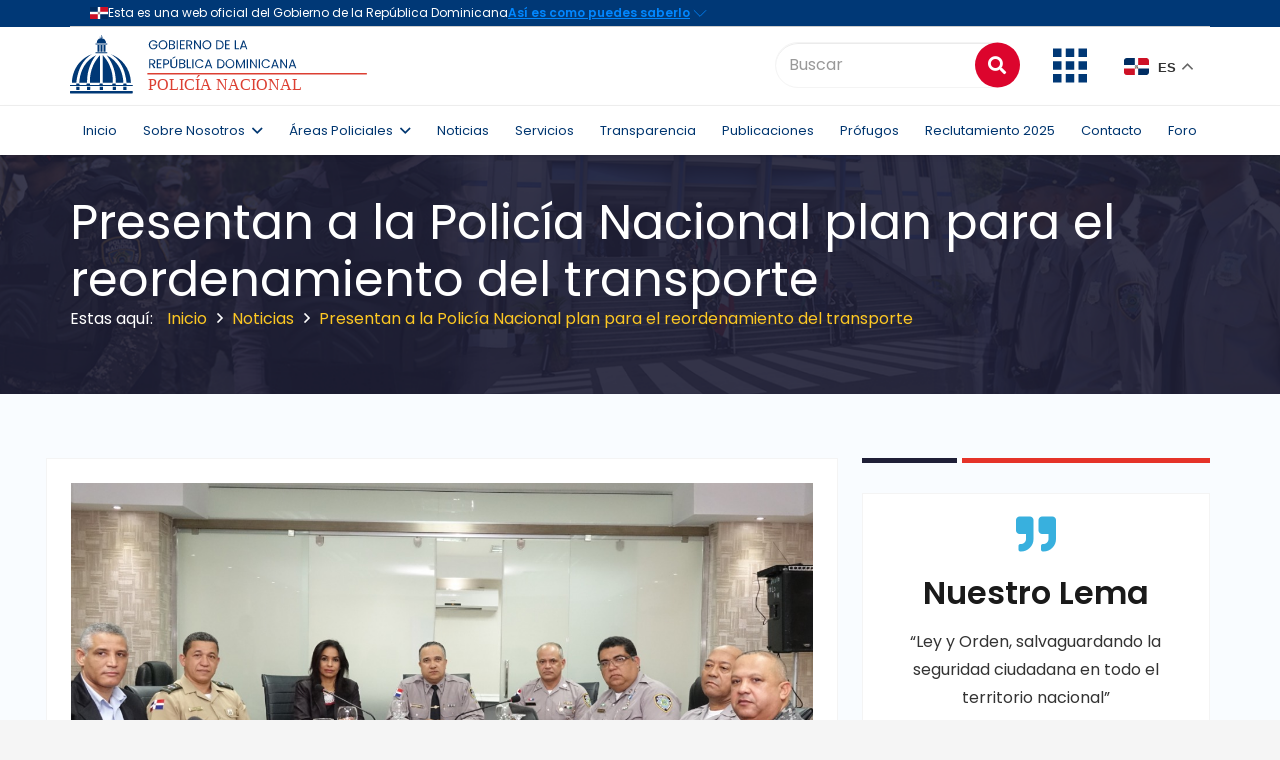

--- FILE ---
content_type: text/html; charset=UTF-8
request_url: https://www.policianacional.gob.do/presentan-a-la-policia-nacional-plan-para-el-reordenamiento-del-transporte/
body_size: 35367
content:
<!DOCTYPE HTML>
<html lang="es">
<head>
	<meta charset="UTF-8">
	<title>Presentan a la Policía Nacional plan para el reordenamiento del transporte &#8211; Inicio &#8211; Policía Nacional de la República Dominicana</title>
<meta name='robots' content='max-image-preview:large' />
<link rel='dns-prefetch' href='//fonts.googleapis.com' />
<link rel="alternate" type="application/rss+xml" title="Inicio - Policía Nacional de la República Dominicana &raquo; Feed" href="https://www.policianacional.gob.do/feed/" />
<link rel="alternate" type="application/rss+xml" title="Inicio - Policía Nacional de la República Dominicana &raquo; Feed de los comentarios" href="https://www.policianacional.gob.do/comments/feed/" />
<link rel="alternate" type="application/rss+xml" title="Inicio - Policía Nacional de la República Dominicana &raquo; Comentario Presentan a la Policía Nacional plan para el reordenamiento del transporte del feed" href="https://www.policianacional.gob.do/presentan-a-la-policia-nacional-plan-para-el-reordenamiento-del-transporte/feed/" />
<link rel="alternate" title="oEmbed (JSON)" type="application/json+oembed" href="https://www.policianacional.gob.do/wp-json/oembed/1.0/embed?url=https%3A%2F%2Fwww.policianacional.gob.do%2Fpresentan-a-la-policia-nacional-plan-para-el-reordenamiento-del-transporte%2F" />
<link rel="alternate" title="oEmbed (XML)" type="text/xml+oembed" href="https://www.policianacional.gob.do/wp-json/oembed/1.0/embed?url=https%3A%2F%2Fwww.policianacional.gob.do%2Fpresentan-a-la-policia-nacional-plan-para-el-reordenamiento-del-transporte%2F&#038;format=xml" />
<meta name="viewport" content="width=device-width, initial-scale=1">
<meta name="SKYPE_TOOLBAR" content="SKYPE_TOOLBAR_PARSER_COMPATIBLE">
<meta name="theme-color" content="#f5f5f5">
<meta property="og:title" content="Presentan a la Policía Nacional plan para el reordenamiento del transporte &#8211; Inicio &#8211; Policía Nacional de la República Dominicana">
<meta property="og:url" content="https://www.policianacional.gob.do/presentan-a-la-policia-nacional-plan-para-el-reordenamiento-del-transporte/">
<meta property="og:locale" content="es_ES">
<meta property="og:site_name" content="Inicio - Policía Nacional de la República Dominicana">
<meta property="og:type" content="article">
<meta property="og:image" content="https://www.policianacional.gob.do/wp-content/uploads/2018/10/WhatsApp-Image-2018-10-30-at-2.16.19-PM.jpeg" itemprop="image">
<style id='wp-img-auto-sizes-contain-inline-css' type='text/css'>
img:is([sizes=auto i],[sizes^="auto," i]){contain-intrinsic-size:3000px 1500px}
/*# sourceURL=wp-img-auto-sizes-contain-inline-css */
</style>
<link rel='stylesheet' id='wpfd-wpbakery-style-css' href='https://www.policianacional.gob.do/wp-content/plugins/wp-file-download/app/includes/wpbakery/assets/css/wpbakery.css?ver=4.9.4' type='text/css' media='all' />
<style id='wp-emoji-styles-inline-css' type='text/css'>

	img.wp-smiley, img.emoji {
		display: inline !important;
		border: none !important;
		box-shadow: none !important;
		height: 1em !important;
		width: 1em !important;
		margin: 0 0.07em !important;
		vertical-align: -0.1em !important;
		background: none !important;
		padding: 0 !important;
	}
/*# sourceURL=wp-emoji-styles-inline-css */
</style>
<style id='wp-block-library-inline-css' type='text/css'>
:root{--wp-block-synced-color:#7a00df;--wp-block-synced-color--rgb:122,0,223;--wp-bound-block-color:var(--wp-block-synced-color);--wp-editor-canvas-background:#ddd;--wp-admin-theme-color:#007cba;--wp-admin-theme-color--rgb:0,124,186;--wp-admin-theme-color-darker-10:#006ba1;--wp-admin-theme-color-darker-10--rgb:0,107,160.5;--wp-admin-theme-color-darker-20:#005a87;--wp-admin-theme-color-darker-20--rgb:0,90,135;--wp-admin-border-width-focus:2px}@media (min-resolution:192dpi){:root{--wp-admin-border-width-focus:1.5px}}.wp-element-button{cursor:pointer}:root .has-very-light-gray-background-color{background-color:#eee}:root .has-very-dark-gray-background-color{background-color:#313131}:root .has-very-light-gray-color{color:#eee}:root .has-very-dark-gray-color{color:#313131}:root .has-vivid-green-cyan-to-vivid-cyan-blue-gradient-background{background:linear-gradient(135deg,#00d084,#0693e3)}:root .has-purple-crush-gradient-background{background:linear-gradient(135deg,#34e2e4,#4721fb 50%,#ab1dfe)}:root .has-hazy-dawn-gradient-background{background:linear-gradient(135deg,#faaca8,#dad0ec)}:root .has-subdued-olive-gradient-background{background:linear-gradient(135deg,#fafae1,#67a671)}:root .has-atomic-cream-gradient-background{background:linear-gradient(135deg,#fdd79a,#004a59)}:root .has-nightshade-gradient-background{background:linear-gradient(135deg,#330968,#31cdcf)}:root .has-midnight-gradient-background{background:linear-gradient(135deg,#020381,#2874fc)}:root{--wp--preset--font-size--normal:16px;--wp--preset--font-size--huge:42px}.has-regular-font-size{font-size:1em}.has-larger-font-size{font-size:2.625em}.has-normal-font-size{font-size:var(--wp--preset--font-size--normal)}.has-huge-font-size{font-size:var(--wp--preset--font-size--huge)}.has-text-align-center{text-align:center}.has-text-align-left{text-align:left}.has-text-align-right{text-align:right}.has-fit-text{white-space:nowrap!important}#end-resizable-editor-section{display:none}.aligncenter{clear:both}.items-justified-left{justify-content:flex-start}.items-justified-center{justify-content:center}.items-justified-right{justify-content:flex-end}.items-justified-space-between{justify-content:space-between}.screen-reader-text{border:0;clip-path:inset(50%);height:1px;margin:-1px;overflow:hidden;padding:0;position:absolute;width:1px;word-wrap:normal!important}.screen-reader-text:focus{background-color:#ddd;clip-path:none;color:#444;display:block;font-size:1em;height:auto;left:5px;line-height:normal;padding:15px 23px 14px;text-decoration:none;top:5px;width:auto;z-index:100000}html :where(.has-border-color){border-style:solid}html :where([style*=border-top-color]){border-top-style:solid}html :where([style*=border-right-color]){border-right-style:solid}html :where([style*=border-bottom-color]){border-bottom-style:solid}html :where([style*=border-left-color]){border-left-style:solid}html :where([style*=border-width]){border-style:solid}html :where([style*=border-top-width]){border-top-style:solid}html :where([style*=border-right-width]){border-right-style:solid}html :where([style*=border-bottom-width]){border-bottom-style:solid}html :where([style*=border-left-width]){border-left-style:solid}html :where(img[class*=wp-image-]){height:auto;max-width:100%}:where(figure){margin:0 0 1em}html :where(.is-position-sticky){--wp-admin--admin-bar--position-offset:var(--wp-admin--admin-bar--height,0px)}@media screen and (max-width:600px){html :where(.is-position-sticky){--wp-admin--admin-bar--position-offset:0px}}

/*# sourceURL=wp-block-library-inline-css */
</style><style id='global-styles-inline-css' type='text/css'>
:root{--wp--preset--aspect-ratio--square: 1;--wp--preset--aspect-ratio--4-3: 4/3;--wp--preset--aspect-ratio--3-4: 3/4;--wp--preset--aspect-ratio--3-2: 3/2;--wp--preset--aspect-ratio--2-3: 2/3;--wp--preset--aspect-ratio--16-9: 16/9;--wp--preset--aspect-ratio--9-16: 9/16;--wp--preset--color--black: #000000;--wp--preset--color--cyan-bluish-gray: #abb8c3;--wp--preset--color--white: #ffffff;--wp--preset--color--pale-pink: #f78da7;--wp--preset--color--vivid-red: #cf2e2e;--wp--preset--color--luminous-vivid-orange: #ff6900;--wp--preset--color--luminous-vivid-amber: #fcb900;--wp--preset--color--light-green-cyan: #7bdcb5;--wp--preset--color--vivid-green-cyan: #00d084;--wp--preset--color--pale-cyan-blue: #8ed1fc;--wp--preset--color--vivid-cyan-blue: #0693e3;--wp--preset--color--vivid-purple: #9b51e0;--wp--preset--gradient--vivid-cyan-blue-to-vivid-purple: linear-gradient(135deg,rgb(6,147,227) 0%,rgb(155,81,224) 100%);--wp--preset--gradient--light-green-cyan-to-vivid-green-cyan: linear-gradient(135deg,rgb(122,220,180) 0%,rgb(0,208,130) 100%);--wp--preset--gradient--luminous-vivid-amber-to-luminous-vivid-orange: linear-gradient(135deg,rgb(252,185,0) 0%,rgb(255,105,0) 100%);--wp--preset--gradient--luminous-vivid-orange-to-vivid-red: linear-gradient(135deg,rgb(255,105,0) 0%,rgb(207,46,46) 100%);--wp--preset--gradient--very-light-gray-to-cyan-bluish-gray: linear-gradient(135deg,rgb(238,238,238) 0%,rgb(169,184,195) 100%);--wp--preset--gradient--cool-to-warm-spectrum: linear-gradient(135deg,rgb(74,234,220) 0%,rgb(151,120,209) 20%,rgb(207,42,186) 40%,rgb(238,44,130) 60%,rgb(251,105,98) 80%,rgb(254,248,76) 100%);--wp--preset--gradient--blush-light-purple: linear-gradient(135deg,rgb(255,206,236) 0%,rgb(152,150,240) 100%);--wp--preset--gradient--blush-bordeaux: linear-gradient(135deg,rgb(254,205,165) 0%,rgb(254,45,45) 50%,rgb(107,0,62) 100%);--wp--preset--gradient--luminous-dusk: linear-gradient(135deg,rgb(255,203,112) 0%,rgb(199,81,192) 50%,rgb(65,88,208) 100%);--wp--preset--gradient--pale-ocean: linear-gradient(135deg,rgb(255,245,203) 0%,rgb(182,227,212) 50%,rgb(51,167,181) 100%);--wp--preset--gradient--electric-grass: linear-gradient(135deg,rgb(202,248,128) 0%,rgb(113,206,126) 100%);--wp--preset--gradient--midnight: linear-gradient(135deg,rgb(2,3,129) 0%,rgb(40,116,252) 100%);--wp--preset--font-size--small: 13px;--wp--preset--font-size--medium: 20px;--wp--preset--font-size--large: 36px;--wp--preset--font-size--x-large: 42px;--wp--preset--spacing--20: 0.44rem;--wp--preset--spacing--30: 0.67rem;--wp--preset--spacing--40: 1rem;--wp--preset--spacing--50: 1.5rem;--wp--preset--spacing--60: 2.25rem;--wp--preset--spacing--70: 3.38rem;--wp--preset--spacing--80: 5.06rem;--wp--preset--shadow--natural: 6px 6px 9px rgba(0, 0, 0, 0.2);--wp--preset--shadow--deep: 12px 12px 50px rgba(0, 0, 0, 0.4);--wp--preset--shadow--sharp: 6px 6px 0px rgba(0, 0, 0, 0.2);--wp--preset--shadow--outlined: 6px 6px 0px -3px rgb(255, 255, 255), 6px 6px rgb(0, 0, 0);--wp--preset--shadow--crisp: 6px 6px 0px rgb(0, 0, 0);}:where(.is-layout-flex){gap: 0.5em;}:where(.is-layout-grid){gap: 0.5em;}body .is-layout-flex{display: flex;}.is-layout-flex{flex-wrap: wrap;align-items: center;}.is-layout-flex > :is(*, div){margin: 0;}body .is-layout-grid{display: grid;}.is-layout-grid > :is(*, div){margin: 0;}:where(.wp-block-columns.is-layout-flex){gap: 2em;}:where(.wp-block-columns.is-layout-grid){gap: 2em;}:where(.wp-block-post-template.is-layout-flex){gap: 1.25em;}:where(.wp-block-post-template.is-layout-grid){gap: 1.25em;}.has-black-color{color: var(--wp--preset--color--black) !important;}.has-cyan-bluish-gray-color{color: var(--wp--preset--color--cyan-bluish-gray) !important;}.has-white-color{color: var(--wp--preset--color--white) !important;}.has-pale-pink-color{color: var(--wp--preset--color--pale-pink) !important;}.has-vivid-red-color{color: var(--wp--preset--color--vivid-red) !important;}.has-luminous-vivid-orange-color{color: var(--wp--preset--color--luminous-vivid-orange) !important;}.has-luminous-vivid-amber-color{color: var(--wp--preset--color--luminous-vivid-amber) !important;}.has-light-green-cyan-color{color: var(--wp--preset--color--light-green-cyan) !important;}.has-vivid-green-cyan-color{color: var(--wp--preset--color--vivid-green-cyan) !important;}.has-pale-cyan-blue-color{color: var(--wp--preset--color--pale-cyan-blue) !important;}.has-vivid-cyan-blue-color{color: var(--wp--preset--color--vivid-cyan-blue) !important;}.has-vivid-purple-color{color: var(--wp--preset--color--vivid-purple) !important;}.has-black-background-color{background-color: var(--wp--preset--color--black) !important;}.has-cyan-bluish-gray-background-color{background-color: var(--wp--preset--color--cyan-bluish-gray) !important;}.has-white-background-color{background-color: var(--wp--preset--color--white) !important;}.has-pale-pink-background-color{background-color: var(--wp--preset--color--pale-pink) !important;}.has-vivid-red-background-color{background-color: var(--wp--preset--color--vivid-red) !important;}.has-luminous-vivid-orange-background-color{background-color: var(--wp--preset--color--luminous-vivid-orange) !important;}.has-luminous-vivid-amber-background-color{background-color: var(--wp--preset--color--luminous-vivid-amber) !important;}.has-light-green-cyan-background-color{background-color: var(--wp--preset--color--light-green-cyan) !important;}.has-vivid-green-cyan-background-color{background-color: var(--wp--preset--color--vivid-green-cyan) !important;}.has-pale-cyan-blue-background-color{background-color: var(--wp--preset--color--pale-cyan-blue) !important;}.has-vivid-cyan-blue-background-color{background-color: var(--wp--preset--color--vivid-cyan-blue) !important;}.has-vivid-purple-background-color{background-color: var(--wp--preset--color--vivid-purple) !important;}.has-black-border-color{border-color: var(--wp--preset--color--black) !important;}.has-cyan-bluish-gray-border-color{border-color: var(--wp--preset--color--cyan-bluish-gray) !important;}.has-white-border-color{border-color: var(--wp--preset--color--white) !important;}.has-pale-pink-border-color{border-color: var(--wp--preset--color--pale-pink) !important;}.has-vivid-red-border-color{border-color: var(--wp--preset--color--vivid-red) !important;}.has-luminous-vivid-orange-border-color{border-color: var(--wp--preset--color--luminous-vivid-orange) !important;}.has-luminous-vivid-amber-border-color{border-color: var(--wp--preset--color--luminous-vivid-amber) !important;}.has-light-green-cyan-border-color{border-color: var(--wp--preset--color--light-green-cyan) !important;}.has-vivid-green-cyan-border-color{border-color: var(--wp--preset--color--vivid-green-cyan) !important;}.has-pale-cyan-blue-border-color{border-color: var(--wp--preset--color--pale-cyan-blue) !important;}.has-vivid-cyan-blue-border-color{border-color: var(--wp--preset--color--vivid-cyan-blue) !important;}.has-vivid-purple-border-color{border-color: var(--wp--preset--color--vivid-purple) !important;}.has-vivid-cyan-blue-to-vivid-purple-gradient-background{background: var(--wp--preset--gradient--vivid-cyan-blue-to-vivid-purple) !important;}.has-light-green-cyan-to-vivid-green-cyan-gradient-background{background: var(--wp--preset--gradient--light-green-cyan-to-vivid-green-cyan) !important;}.has-luminous-vivid-amber-to-luminous-vivid-orange-gradient-background{background: var(--wp--preset--gradient--luminous-vivid-amber-to-luminous-vivid-orange) !important;}.has-luminous-vivid-orange-to-vivid-red-gradient-background{background: var(--wp--preset--gradient--luminous-vivid-orange-to-vivid-red) !important;}.has-very-light-gray-to-cyan-bluish-gray-gradient-background{background: var(--wp--preset--gradient--very-light-gray-to-cyan-bluish-gray) !important;}.has-cool-to-warm-spectrum-gradient-background{background: var(--wp--preset--gradient--cool-to-warm-spectrum) !important;}.has-blush-light-purple-gradient-background{background: var(--wp--preset--gradient--blush-light-purple) !important;}.has-blush-bordeaux-gradient-background{background: var(--wp--preset--gradient--blush-bordeaux) !important;}.has-luminous-dusk-gradient-background{background: var(--wp--preset--gradient--luminous-dusk) !important;}.has-pale-ocean-gradient-background{background: var(--wp--preset--gradient--pale-ocean) !important;}.has-electric-grass-gradient-background{background: var(--wp--preset--gradient--electric-grass) !important;}.has-midnight-gradient-background{background: var(--wp--preset--gradient--midnight) !important;}.has-small-font-size{font-size: var(--wp--preset--font-size--small) !important;}.has-medium-font-size{font-size: var(--wp--preset--font-size--medium) !important;}.has-large-font-size{font-size: var(--wp--preset--font-size--large) !important;}.has-x-large-font-size{font-size: var(--wp--preset--font-size--x-large) !important;}
/*# sourceURL=global-styles-inline-css */
</style>

<style id='classic-theme-styles-inline-css' type='text/css'>
/*! This file is auto-generated */
.wp-block-button__link{color:#fff;background-color:#32373c;border-radius:9999px;box-shadow:none;text-decoration:none;padding:calc(.667em + 2px) calc(1.333em + 2px);font-size:1.125em}.wp-block-file__button{background:#32373c;color:#fff;text-decoration:none}
/*# sourceURL=/wp-includes/css/classic-themes.min.css */
</style>
<link rel='stylesheet' id='apss-font-awesome-five-css' href='https://www.policianacional.gob.do/wp-content/plugins/accesspress-social-share/css/fontawesome-all.css?ver=4.5.6' type='text/css' media='all' />
<link rel='stylesheet' id='apss-frontend-css-css' href='https://www.policianacional.gob.do/wp-content/plugins/accesspress-social-share/css/frontend.css?ver=4.5.6' type='text/css' media='all' />
<link rel='stylesheet' id='apss-font-opensans-css' href='//fonts.googleapis.com/css?family=Open+Sans&#038;ver=6.9' type='text/css' media='all' />
<link rel='stylesheet' id='contact-form-7-css' href='https://www.policianacional.gob.do/wp-content/plugins/contact-form-7/includes/css/styles.css?ver=6.1.4' type='text/css' media='all' />
<style id='contact-form-7-inline-css' type='text/css'>
.wpcf7 .wpcf7-recaptcha iframe {margin-bottom: 0;}.wpcf7 .wpcf7-recaptcha[data-align="center"] > div {margin: 0 auto;}.wpcf7 .wpcf7-recaptcha[data-align="right"] > div {margin: 0 0 0 auto;}
/*# sourceURL=contact-form-7-inline-css */
</style>
<link rel='stylesheet' id='modal-window-css' href='https://www.policianacional.gob.do/wp-content/plugins/modal-window/public/assets/css/modal.min.css?ver=6.2.3' type='text/css' media='all' />
<link rel='stylesheet' id='rs-plugin-settings-css' href='https://www.policianacional.gob.do/wp-content/plugins/revslider/public/assets/css/rs6.css?ver=6.2.23' type='text/css' media='all' />
<style id='rs-plugin-settings-inline-css' type='text/css'>
#rs-demo-id {}
/*# sourceURL=rs-plugin-settings-inline-css */
</style>
<link rel='stylesheet' id='wpfd-search_filter-css' href='https://www.policianacional.gob.do/wp-content/plugins/wp-file-download/app/site/assets/css/search_filter.css?ver=6.9' type='text/css' media='all' />
<link rel='stylesheet' id='dashicons-css' href='https://www.policianacional.gob.do/wp-includes/css/dashicons.min.css?ver=6.9' type='text/css' media='all' />
<link rel='stylesheet' id='us-fonts-css' href='https://fonts.googleapis.com/css?family=Poppins%3A600%2C400%2C700&#038;display=swap&#038;ver=6.9' type='text/css' media='all' />
<link rel='stylesheet' id='us-style-css' href='https://www.policianacional.gob.do/wp-content/themes/Impreza/css/style.min.css?ver=7.11' type='text/css' media='all' />
<link rel='stylesheet' id='us-bbpress-css' href='https://www.policianacional.gob.do/wp-content/themes/Impreza/common/css/plugins/bbpress.min.css?ver=7.11' type='text/css' media='all' />
<style id='wp-block-button-inline-css' type='text/css'>
.wp-block-button__link{align-content:center;box-sizing:border-box;cursor:pointer;display:inline-block;height:100%;text-align:center;word-break:break-word}.wp-block-button__link.aligncenter{text-align:center}.wp-block-button__link.alignright{text-align:right}:where(.wp-block-button__link){border-radius:9999px;box-shadow:none;padding:calc(.667em + 2px) calc(1.333em + 2px);text-decoration:none}.wp-block-button[style*=text-decoration] .wp-block-button__link{text-decoration:inherit}.wp-block-buttons>.wp-block-button.has-custom-width{max-width:none}.wp-block-buttons>.wp-block-button.has-custom-width .wp-block-button__link{width:100%}.wp-block-buttons>.wp-block-button.has-custom-font-size .wp-block-button__link{font-size:inherit}.wp-block-buttons>.wp-block-button.wp-block-button__width-25{width:calc(25% - var(--wp--style--block-gap, .5em)*.75)}.wp-block-buttons>.wp-block-button.wp-block-button__width-50{width:calc(50% - var(--wp--style--block-gap, .5em)*.5)}.wp-block-buttons>.wp-block-button.wp-block-button__width-75{width:calc(75% - var(--wp--style--block-gap, .5em)*.25)}.wp-block-buttons>.wp-block-button.wp-block-button__width-100{flex-basis:100%;width:100%}.wp-block-buttons.is-vertical>.wp-block-button.wp-block-button__width-25{width:25%}.wp-block-buttons.is-vertical>.wp-block-button.wp-block-button__width-50{width:50%}.wp-block-buttons.is-vertical>.wp-block-button.wp-block-button__width-75{width:75%}.wp-block-button.is-style-squared,.wp-block-button__link.wp-block-button.is-style-squared{border-radius:0}.wp-block-button.no-border-radius,.wp-block-button__link.no-border-radius{border-radius:0!important}:root :where(.wp-block-button .wp-block-button__link.is-style-outline),:root :where(.wp-block-button.is-style-outline>.wp-block-button__link){border:2px solid;padding:.667em 1.333em}:root :where(.wp-block-button .wp-block-button__link.is-style-outline:not(.has-text-color)),:root :where(.wp-block-button.is-style-outline>.wp-block-button__link:not(.has-text-color)){color:currentColor}:root :where(.wp-block-button .wp-block-button__link.is-style-outline:not(.has-background)),:root :where(.wp-block-button.is-style-outline>.wp-block-button__link:not(.has-background)){background-color:initial;background-image:none}
/*# sourceURL=https://www.policianacional.gob.do/wp-includes/blocks/button/style.min.css */
</style>
<style id='wp-block-search-inline-css' type='text/css'>
.wp-block-search__button{margin-left:10px;word-break:normal}.wp-block-search__button.has-icon{line-height:0}.wp-block-search__button svg{height:1.25em;min-height:24px;min-width:24px;width:1.25em;fill:currentColor;vertical-align:text-bottom}:where(.wp-block-search__button){border:1px solid #ccc;padding:6px 10px}.wp-block-search__inside-wrapper{display:flex;flex:auto;flex-wrap:nowrap;max-width:100%}.wp-block-search__label{width:100%}.wp-block-search.wp-block-search__button-only .wp-block-search__button{box-sizing:border-box;display:flex;flex-shrink:0;justify-content:center;margin-left:0;max-width:100%}.wp-block-search.wp-block-search__button-only .wp-block-search__inside-wrapper{min-width:0!important;transition-property:width}.wp-block-search.wp-block-search__button-only .wp-block-search__input{flex-basis:100%;transition-duration:.3s}.wp-block-search.wp-block-search__button-only.wp-block-search__searchfield-hidden,.wp-block-search.wp-block-search__button-only.wp-block-search__searchfield-hidden .wp-block-search__inside-wrapper{overflow:hidden}.wp-block-search.wp-block-search__button-only.wp-block-search__searchfield-hidden .wp-block-search__input{border-left-width:0!important;border-right-width:0!important;flex-basis:0;flex-grow:0;margin:0;min-width:0!important;padding-left:0!important;padding-right:0!important;width:0!important}:where(.wp-block-search__input){appearance:none;border:1px solid #949494;flex-grow:1;font-family:inherit;font-size:inherit;font-style:inherit;font-weight:inherit;letter-spacing:inherit;line-height:inherit;margin-left:0;margin-right:0;min-width:3rem;padding:8px;text-decoration:unset!important;text-transform:inherit}:where(.wp-block-search__button-inside .wp-block-search__inside-wrapper){background-color:#fff;border:1px solid #949494;box-sizing:border-box;padding:4px}:where(.wp-block-search__button-inside .wp-block-search__inside-wrapper) .wp-block-search__input{border:none;border-radius:0;padding:0 4px}:where(.wp-block-search__button-inside .wp-block-search__inside-wrapper) .wp-block-search__input:focus{outline:none}:where(.wp-block-search__button-inside .wp-block-search__inside-wrapper) :where(.wp-block-search__button){padding:4px 8px}.wp-block-search.aligncenter .wp-block-search__inside-wrapper{margin:auto}.wp-block[data-align=right] .wp-block-search.wp-block-search__button-only .wp-block-search__inside-wrapper{float:right}
/*# sourceURL=https://www.policianacional.gob.do/wp-includes/blocks/search/style.min.css */
</style>
<link rel='stylesheet' id='site-reviews-css' href='https://www.policianacional.gob.do/wp-content/plugins/site-reviews/assets/styles/default.css?ver=7.2.13' type='text/css' media='all' />
<style id='site-reviews-inline-css' type='text/css'>
:root{--glsr-star-empty:url(https://www.policianacional.gob.do/wp-content/plugins/site-reviews/assets/images/stars/default/star-empty.svg);--glsr-star-error:url(https://www.policianacional.gob.do/wp-content/plugins/site-reviews/assets/images/stars/default/star-error.svg);--glsr-star-full:url(https://www.policianacional.gob.do/wp-content/plugins/site-reviews/assets/images/stars/default/star-full.svg);--glsr-star-half:url(https://www.policianacional.gob.do/wp-content/plugins/site-reviews/assets/images/stars/default/star-half.svg)}

/*# sourceURL=site-reviews-inline-css */
</style>
<script type="text/javascript" src="https://www.policianacional.gob.do/wp-includes/js/jquery/jquery.min.js?ver=3.7.1" id="jquery-core-js"></script>
<script type="text/javascript" src="https://www.policianacional.gob.do/wp-includes/js/jquery/jquery-migrate.min.js?ver=3.4.1" id="jquery-migrate-js"></script>
<script type="text/javascript" src="https://www.policianacional.gob.do/wp-content/plugins/revslider/public/assets/js/rbtools.min.js?ver=6.2.23" id="tp-tools-js"></script>
<script type="text/javascript" src="https://www.policianacional.gob.do/wp-content/plugins/revslider/public/assets/js/rs6.min.js?ver=6.2.23" id="revmin-js"></script>
<link rel="https://api.w.org/" href="https://www.policianacional.gob.do/wp-json/" /><link rel="alternate" title="JSON" type="application/json" href="https://www.policianacional.gob.do/wp-json/wp/v2/posts/4767" /><link rel="EditURI" type="application/rsd+xml" title="RSD" href="https://www.policianacional.gob.do/xmlrpc.php?rsd" />
<meta name="generator" content="WordPress 6.9" />
<link rel="canonical" href="https://www.policianacional.gob.do/presentan-a-la-policia-nacional-plan-para-el-reordenamiento-del-transporte/" />
<link rel='shortlink' href='https://www.policianacional.gob.do/?p=4767' />
		<script>
			if ( ! /Android|webOS|iPhone|iPad|iPod|BlackBerry|IEMobile|Opera Mini/i.test( navigator.userAgent ) ) {
				var root = document.getElementsByTagName( 'html' )[ 0 ]
				root.className += " no-touch";
			}
		</script>
		<meta name="generator" content="Powered by WPBakery Page Builder - drag and drop page builder for WordPress."/>
<meta name="generator" content="Powered by Slider Revolution 6.2.23 - responsive, Mobile-Friendly Slider Plugin for WordPress with comfortable drag and drop interface." />
<link rel="icon" href="https://www.policianacional.gob.do/wp-content/uploads/2024/11/favicon.png" sizes="32x32" />
<link rel="icon" href="https://www.policianacional.gob.do/wp-content/uploads/2024/11/favicon.png" sizes="192x192" />
<link rel="apple-touch-icon" href="https://www.policianacional.gob.do/wp-content/uploads/2024/11/favicon.png" />
<meta name="msapplication-TileImage" content="https://www.policianacional.gob.do/wp-content/uploads/2024/11/favicon.png" />
<script type="text/javascript">function setREVStartSize(e){
			//window.requestAnimationFrame(function() {				 
				window.RSIW = window.RSIW===undefined ? window.innerWidth : window.RSIW;	
				window.RSIH = window.RSIH===undefined ? window.innerHeight : window.RSIH;	
				try {								
					var pw = document.getElementById(e.c).parentNode.offsetWidth,
						newh;
					pw = pw===0 || isNaN(pw) ? window.RSIW : pw;
					e.tabw = e.tabw===undefined ? 0 : parseInt(e.tabw);
					e.thumbw = e.thumbw===undefined ? 0 : parseInt(e.thumbw);
					e.tabh = e.tabh===undefined ? 0 : parseInt(e.tabh);
					e.thumbh = e.thumbh===undefined ? 0 : parseInt(e.thumbh);
					e.tabhide = e.tabhide===undefined ? 0 : parseInt(e.tabhide);
					e.thumbhide = e.thumbhide===undefined ? 0 : parseInt(e.thumbhide);
					e.mh = e.mh===undefined || e.mh=="" || e.mh==="auto" ? 0 : parseInt(e.mh,0);		
					if(e.layout==="fullscreen" || e.l==="fullscreen") 						
						newh = Math.max(e.mh,window.RSIH);					
					else{					
						e.gw = Array.isArray(e.gw) ? e.gw : [e.gw];
						for (var i in e.rl) if (e.gw[i]===undefined || e.gw[i]===0) e.gw[i] = e.gw[i-1];					
						e.gh = e.el===undefined || e.el==="" || (Array.isArray(e.el) && e.el.length==0)? e.gh : e.el;
						e.gh = Array.isArray(e.gh) ? e.gh : [e.gh];
						for (var i in e.rl) if (e.gh[i]===undefined || e.gh[i]===0) e.gh[i] = e.gh[i-1];
											
						var nl = new Array(e.rl.length),
							ix = 0,						
							sl;					
						e.tabw = e.tabhide>=pw ? 0 : e.tabw;
						e.thumbw = e.thumbhide>=pw ? 0 : e.thumbw;
						e.tabh = e.tabhide>=pw ? 0 : e.tabh;
						e.thumbh = e.thumbhide>=pw ? 0 : e.thumbh;					
						for (var i in e.rl) nl[i] = e.rl[i]<window.RSIW ? 0 : e.rl[i];
						sl = nl[0];									
						for (var i in nl) if (sl>nl[i] && nl[i]>0) { sl = nl[i]; ix=i;}															
						var m = pw>(e.gw[ix]+e.tabw+e.thumbw) ? 1 : (pw-(e.tabw+e.thumbw)) / (e.gw[ix]);					
						newh =  (e.gh[ix] * m) + (e.tabh + e.thumbh);
					}				
					if(window.rs_init_css===undefined) window.rs_init_css = document.head.appendChild(document.createElement("style"));					
					document.getElementById(e.c).height = newh+"px";
					window.rs_init_css.innerHTML += "#"+e.c+"_wrapper { height: "+newh+"px }";				
				} catch(e){
					console.log("Failure at Presize of Slider:" + e)
				}					   
			//});
		  };</script>
<noscript><style> .wpb_animate_when_almost_visible { opacity: 1; }</style></noscript>		<style id="us-icon-fonts">@font-face{font-display:block;font-style:normal;font-family:"fontawesome";font-weight:900;src:url("https://www.policianacional.gob.do/wp-content/themes/Impreza/fonts/fa-solid-900.woff2?ver=7.11") format("woff2"),url("https://www.policianacional.gob.do/wp-content/themes/Impreza/fonts/fa-solid-900.woff?ver=7.11") format("woff")}.fas{font-family:"fontawesome";font-weight:900}@font-face{font-display:block;font-style:normal;font-family:"fontawesome";font-weight:400;src:url("https://www.policianacional.gob.do/wp-content/themes/Impreza/fonts/fa-regular-400.woff2?ver=7.11") format("woff2"),url("https://www.policianacional.gob.do/wp-content/themes/Impreza/fonts/fa-regular-400.woff?ver=7.11") format("woff")}.far{font-family:"fontawesome";font-weight:400}@font-face{font-display:block;font-style:normal;font-family:"fontawesome";font-weight:300;src:url("https://www.policianacional.gob.do/wp-content/themes/Impreza/fonts/fa-light-300.woff2?ver=7.11") format("woff2"),url("https://www.policianacional.gob.do/wp-content/themes/Impreza/fonts/fa-light-300.woff?ver=7.11") format("woff")}.fal{font-family:"fontawesome";font-weight:300}@font-face{font-display:block;font-style:normal;font-family:"Font Awesome 5 Duotone";font-weight:900;src:url("https://www.policianacional.gob.do/wp-content/themes/Impreza/fonts/fa-duotone-900.woff2?ver=7.11") format("woff2"),url("https://www.policianacional.gob.do/wp-content/themes/Impreza/fonts/fa-duotone-900.woff?ver=7.11") format("woff")}.fad{font-family:"Font Awesome 5 Duotone";font-weight:900}.fad{position:relative}.fad:before{position:absolute}.fad:after{opacity:0.4}@font-face{font-display:block;font-style:normal;font-family:"Font Awesome 5 Brands";font-weight:400;src:url("https://www.policianacional.gob.do/wp-content/themes/Impreza/fonts/fa-brands-400.woff2?ver=7.11") format("woff2"),url("https://www.policianacional.gob.do/wp-content/themes/Impreza/fonts/fa-brands-400.woff?ver=7.11") format("woff")}.fab{font-family:"Font Awesome 5 Brands";font-weight:400}@font-face{font-display:block;font-style:normal;font-family:"Material Icons";font-weight:400;src:url("https://www.policianacional.gob.do/wp-content/themes/Impreza/fonts/material-icons.woff2?ver=7.11") format("woff2"),url("https://www.policianacional.gob.do/wp-content/themes/Impreza/fonts/material-icons.woff?ver=7.11") format("woff")}.material-icons{font-family:"Material Icons";font-weight:400}</style>
				<style id="us-theme-options-css">.style_phone6-1>*{background-image:url(https://www.policianacional.gob.do/wp-content/themes/Impreza/img/phone-6-black-real.png)}.style_phone6-2>*{background-image:url(https://www.policianacional.gob.do/wp-content/themes/Impreza/img/phone-6-white-real.png)}.style_phone6-3>*{background-image:url(https://www.policianacional.gob.do/wp-content/themes/Impreza/img/phone-6-black-flat.png)}.style_phone6-4>*{background-image:url(https://www.policianacional.gob.do/wp-content/themes/Impreza/img/phone-6-white-flat.png)}.leaflet-default-icon-path{background-image:url(https://www.policianacional.gob.do/wp-content/themes/Impreza/common/css/vendor/images/marker-icon.png)}html,.l-header .widget,.menu-item-object-us_page_block{font-family:'Poppins',sans-serif;font-weight:400;font-size:16px;line-height:28px}h1{font-family:'Poppins',sans-serif;font-weight:500;font-size:3.0rem;line-height:1.2;letter-spacing:0;margin-bottom:1.5rem}h2{font-family:'Poppins',sans-serif;font-weight:600;font-size:2.0rem;line-height:1.2;letter-spacing:0;margin-bottom:1.5rem}h3{font-family:'Poppins',sans-serif;font-weight:500;font-size:1.7rem;line-height:1.2;letter-spacing:0;margin-bottom:1.5rem}.widgettitle,.comment-reply-title,h4{font-family:'Poppins',sans-serif;font-weight:400;font-size:1.5rem;line-height:1.2;letter-spacing:0;margin-bottom:1.5rem}h5{font-family:'Poppins',sans-serif;font-weight:400;font-size:1.4rem;line-height:1.2;letter-spacing:0;margin-bottom:1.5rem}h6{font-family:'Poppins',sans-serif;font-weight:400;font-size:1.3rem;line-height:1.2;letter-spacing:0;margin-bottom:1.5rem}@media (max-width:767px){html{font-size:16px;line-height:28px}h1{font-size:3.0rem}h1.vc_custom_heading:not([class*="us_custom_"]){font-size:3.0rem!important}h2{font-size:2.0rem}h2.vc_custom_heading:not([class*="us_custom_"]){font-size:2.0rem!important}h3{font-size:1.7rem}h3.vc_custom_heading:not([class*="us_custom_"]){font-size:1.7rem!important}h4,.widgettitle,.comment-reply-title{font-size:1.5rem}h4.vc_custom_heading:not([class*="us_custom_"]){font-size:1.5rem!important}h5{font-size:1.4rem}h5.vc_custom_heading:not([class*="us_custom_"]){font-size:1.4rem!important}h6{font-size:1.3rem}h6.vc_custom_heading:not([class*="us_custom_"]){font-size:1.3rem!important}}body{background:#f5f5f5}.l-canvas.type_boxed,.l-canvas.type_boxed .l-subheader,.l-canvas.type_boxed~.l-footer{max-width:1300px}.l-subheader-h,.l-section-h,.l-main .aligncenter,.w-tabs-section-content-h{max-width:1140px}.post-password-form{max-width:calc(1140px + 5rem)}@media screen and (max-width:1220px){.l-main .aligncenter{max-width:calc(100vw - 5rem)}}@media screen and (min-width:1220px){.l-main .alignfull{margin-left:calc(570px - 50vw);margin-right:calc(570px - 50vw)}}.wpb_text_column:not(:last-child){margin-bottom:1.5rem}@media (max-width:767px){.l-canvas{overflow:hidden}.g-cols.reversed{flex-direction:column-reverse}.g-cols>div:not([class*=" vc_col-"]){width:100%;margin:0 0 1.5rem}.g-cols.type_boxes>div,.g-cols.reversed>div:first-child,.g-cols:not(.reversed)>div:last-child,.g-cols>div.has-fill{margin-bottom:0}.g-cols.type_default>.wpb_column.stretched{margin-left:-1rem;margin-right:-1rem;width:auto}.g-cols.type_boxes>.wpb_column.stretched{margin-left:-2.5rem;margin-right:-2.5rem;width:auto}.align_center_xs,.align_center_xs .w-socials{text-align:center}.align_center_xs .w-hwrapper>*{margin:0.5rem 0;width:100%}}@media (min-width:768px){.l-section.for_sidebar.at_left>div>.g-cols{flex-direction:row-reverse}.vc_column-inner.type_sticky>.wpb_wrapper{position:-webkit-sticky;position:sticky}}@media screen and (min-width:1220px){.g-cols.type_default>.wpb_column.stretched:first-of-type{margin-left:calc(570px + 1.5rem - 50vw)}.g-cols.type_default>.wpb_column.stretched:last-of-type{margin-right:calc(570px + 1.5rem - 50vw)}.g-cols.type_boxes>.wpb_column.stretched:first-of-type{margin-left:calc(570px - 50vw)}.g-cols.type_boxes>.wpb_column.stretched:last-of-type{margin-right:calc(570px - 50vw)}}button[type="submit"]:not(.w-btn),input[type="submit"]{font-size:16px;line-height:1.2!important;font-weight:700;font-style:normal;text-transform:none;letter-spacing:0em;border-radius:0.3em;padding:0.8em 1.8em;box-shadow:0 0em 0em rgba(0,0,0,0.2);background:#E53329;border-color:transparent;color:#ffffff!important}button[type="submit"]:not(.w-btn):before,input[type="submit"]{border-width:0px}.no-touch button[type="submit"]:not(.w-btn):hover,.no-touch input[type="submit"]:hover{box-shadow:0 0em 0em rgba(0,0,0,0.2);background:#003876;border-color:transparent;color:#ffffff!important}.us-nav-style_1>*,.navstyle_1>.owl-nav div,.us-btn-style_1{font-family:'Poppins',sans-serif;font-size:16px;line-height:1.2!important;font-weight:700;font-style:normal;text-transform:none;letter-spacing:0em;border-radius:0.3em;padding:0.8em 1.8em;background:#E53329;border-color:transparent;color:#ffffff!important;box-shadow:0 0em 0em rgba(0,0,0,0.2)}.us-nav-style_1>*:before,.navstyle_1>.owl-nav div:before,.us-btn-style_1:before{border-width:0px}.us-nav-style_1>span.current,.no-touch .us-nav-style_1>a:hover,.no-touch .navstyle_1>.owl-nav div:hover,.no-touch .us-btn-style_1:hover{box-shadow:0 0em 0em rgba(0,0,0,0.2);background:#003876;border-color:transparent;color:#ffffff!important}.us-nav-style_1>*{min-width:calc(1.2em + 2 * 0.8em)}.us-nav-style_4>*,.navstyle_4>.owl-nav div,.us-btn-style_4{font-family:'Poppins',sans-serif;font-size:16px;line-height:1.20!important;font-weight:700;font-style:normal;text-transform:none;letter-spacing:0em;border-radius:0.3em;padding:0.8em 1.8em;background:#E53329;border-color:transparent;color:#ffffff!important;box-shadow:0 0em 0em rgba(0,0,0,0.2)}.us-nav-style_4>*:before,.navstyle_4>.owl-nav div:before,.us-btn-style_4:before{border-width:0px}.us-nav-style_4>span.current,.no-touch .us-nav-style_4>a:hover,.no-touch .navstyle_4>.owl-nav div:hover,.no-touch .us-btn-style_4:hover{box-shadow:0 0em 0em rgba(0,0,0,0.2);background:#db2f25;border-color:transparent;color:#ffffff!important}.us-nav-style_4>*{min-width:calc(1.20em + 2 * 0.8em)}.us-nav-style_2>*,.navstyle_2>.owl-nav div,.us-btn-style_2{font-family:'Poppins',sans-serif;font-size:16px;line-height:1.2!important;font-weight:700;font-style:normal;text-transform:none;letter-spacing:0em;border-radius:0.3em;padding:0.8em 1.8em;background:#ffffff;border-color:transparent;color:#333!important;box-shadow:0 0em 0em rgba(0,0,0,0.2)}.us-nav-style_2>*:before,.navstyle_2>.owl-nav div:before,.us-btn-style_2:before{border-width:0px}.us-nav-style_2>span.current,.no-touch .us-nav-style_2>a:hover,.no-touch .navstyle_2>.owl-nav div:hover,.no-touch .us-btn-style_2:hover{box-shadow:0 0em 0em rgba(0,0,0,0.2);background:#E53329;border-color:transparent;color:#fff!important}.us-nav-style_2>*{min-width:calc(1.2em + 2 * 0.8em)}.us-nav-style_3>*,.navstyle_3>.owl-nav div,.us-btn-style_3{font-family:'Poppins',sans-serif;font-size:1rem;line-height:1.2!important;font-weight:400;font-style:normal;text-transform:none;letter-spacing:0em;border-radius:0.3em;padding:0.8em 1.8em;background:#1F1F37;border-color:transparent;color:#ffffff!important;box-shadow:0 0em 0em rgba(0,0,0,0.2)}.us-nav-style_3>*:before,.navstyle_3>.owl-nav div:before,.us-btn-style_3:before{border-width:2px}.us-nav-style_3>span.current,.no-touch .us-nav-style_3>a:hover,.no-touch .navstyle_3>.owl-nav div:hover,.no-touch .us-btn-style_3:hover{box-shadow:0 0em 0em rgba(0,0,0,0.2);background:#1F1F37;border-color:transparent;color:#003876!important}.us-nav-style_3>*{min-width:calc(1.2em + 2 * 0.8em)}.w-filter.state_desktop.style_drop_default .w-filter-item-title,.select2-selection,select,textarea,input:not([type="submit"]),.w-form-checkbox,.w-form-radio{font-size:1rem;font-weight:400;letter-spacing:0em;border-width:0px;border-radius:0rem;background:#f5f5f5;border-color:#e8e8e8;color:#333;box-shadow:0px 1px 0px 0px rgba(0,0,0,0.08) inset}body .select2-dropdown{background:#f5f5f5;color:#333}.w-filter.state_desktop.style_drop_default .w-filter-item-title,.select2-selection,select,input:not([type="submit"]){min-height:2.8rem;line-height:2.8rem;padding:0 0.8rem}select{height:2.8rem}textarea{padding:calc(2.8rem/2 + 0px - 0.7em) 0.8rem}.w-filter.state_desktop.style_drop_default .w-filter-item-title:focus,.select2-container--open .select2-selection,select:focus,textarea:focus,input:not([type="submit"]):focus,input:focus + .w-form-checkbox,input:focus + .w-form-radio{box-shadow:0px 0px 0px 2px #E53329}.w-filter-item[data-ui_type="dropdown"] .w-filter-item-values:after,.w-filter.state_desktop.style_drop_default .w-filter-item-title:after,.w-order-select:after,.select2-selection__arrow:after,.w-search-form-btn,.widget_search form:after,.w-form-row-field:after{font-size:1rem;margin:0 0.8rem;color:#333}.w-form-row-field>i{font-size:1rem;top:calc(2.8rem/2);margin:0px;padding:0 0.8rem;color:#333}.w-form-row.with_icon input,.w-form-row.with_icon textarea,.w-form-row.with_icon select{padding-left:calc(1.8em + 0.8rem)}.w-form-row.move_label .w-form-row-label{font-size:1rem;top:calc(2.8rem/2 + 0px - 0.7em);margin:0 0.8rem;background-color:#f5f5f5;color:#333}.w-form-row.with_icon.move_label .w-form-row-label{margin-left:calc(1.6em + 0.8rem)}a,button,input[type="submit"],.ui-slider-handle{outline:none!important}.w-toplink,.w-header-show{background:rgba(0,0,0,0.3)}body{-webkit-tap-highlight-color:rgba(229,51,41,0.2)}.has-content-bg-background-color,body.us_iframe,.l-preloader,.l-canvas,.l-footer,.l-popup-box-content,.l-cookie,.g-filters.style_1 .g-filters-item.active,.w-filter.state_mobile .w-filter-list,.w-filter.state_desktop[class*="style_drop_"] .w-filter-item-values,.w-pricing-item-h,.w-tabs.style_default .w-tabs-item.active,.no-touch .w-tabs.style_default .w-tabs-item.active:hover,.w-tabs.style_modern .w-tabs-item:after,.w-tabs.style_timeline .w-tabs-item,.w-tabs.style_timeline .w-tabs-section-header-h,.leaflet-popup-content-wrapper,.leaflet-popup-tip,#bbp-user-navigation li.current,.wpml-ls-statics-footer{background:#fff}.has-content-bg-color,.w-iconbox.style_circle.color_contrast .w-iconbox-icon{color:#fff}.has-content-bg-alt-background-color,.w-actionbox.color_light,.g-filters.style_1,.g-filters.style_2 .g-filters-item.active,.w-filter.state_desktop.style_switch_default .w-filter-item-value.selected,.w-flipbox-front,.w-grid-none,.w-ibanner,.w-iconbox.style_circle.color_light .w-iconbox-icon,.w-pricing.style_simple .w-pricing-item-header,.w-pricing.style_cards .w-pricing-item-header,.w-pricing.style_flat .w-pricing-item-h,.w-progbar-bar,.w-progbar.style_3 .w-progbar-bar:before,.w-progbar.style_3 .w-progbar-bar-count,.w-socials.style_solid .w-socials-item-link,.w-tabs.style_default .w-tabs-list,.w-tabs.style_timeline.zephyr .w-tabs-item,.w-tabs.style_timeline.zephyr .w-tabs-section-header-h,.no-touch .l-main .widget_nav_menu a:hover,.no-touch .navstyle_circle.navpos_outside>.owl-nav div:hover,.no-touch .navstyle_block.navpos_outside>.owl-nav div:hover,#subscription-toggle,#favorite-toggle,#bbp-user-navigation,.smile-icon-timeline-wrap .timeline-wrapper .timeline-block,.smile-icon-timeline-wrap .timeline-feature-item.feat-item,.wpml-ls-legacy-dropdown a,.wpml-ls-legacy-dropdown-click a,.tablepress .row-hover tr:hover td{background:#f5f5f5}.timeline-wrapper .timeline-post-right .ult-timeline-arrow l,.timeline-wrapper .timeline-post-left .ult-timeline-arrow l,.timeline-feature-item.feat-item .ult-timeline-arrow l{border-color:#f5f5f5}.has-content-bg-alt-color{color:#f5f5f5}hr,td,th,.l-section,.vc_column_container,.vc_column-inner,.w-comments .children,.w-image,.w-pricing-item-h,.w-profile,.w-sharing-item,.w-tabs-list,.w-tabs-section,.widget_calendar #calendar_wrap,.l-main .widget_nav_menu .menu,.l-main .widget_nav_menu .menu-item a,#bbpress-forums fieldset,.bbp-login-form fieldset,#bbpress-forums .bbp-body>ul,#bbpress-forums li.bbp-header,.bbp-replies .bbp-body,div.bbp-forum-header,div.bbp-topic-header,div.bbp-reply-header,.bbp-pagination-links a,.bbp-pagination-links span.current,span.bbp-topic-pagination a.page-numbers,.bbp-logged-in,.smile-icon-timeline-wrap .timeline-line{border-color:#e8e8e8}.has-content-border-color,.w-separator.color_border,.w-iconbox.color_light .w-iconbox-icon{color:#e8e8e8}.has-content-border-background-color,.w-flipbox-back,.w-iconbox.style_circle.color_light .w-iconbox-icon,.no-touch .wpml-ls-sub-menu a:hover{background:#e8e8e8}.w-iconbox.style_outlined.color_light .w-iconbox-icon,.w-socials.style_outlined .w-socials-item-link,.pagination>:not(.custom)>.page-numbers{box-shadow:0 0 0 2px #e8e8e8 inset}.has-content-heading-color,.l-cookie,h1,h2,h3,h4,h5,h6,.w-counter.color_heading .w-counter-value{color:#1a1a1a}.has-content-heading-background-color,.w-progbar.color_heading .w-progbar-bar-h{background:#1a1a1a}.l-canvas,.l-footer,.l-popup-box-content,.w-ibanner,.w-filter.state_mobile .w-filter-list,.w-filter.state_desktop[class*="style_drop_"] .w-filter-item-values,.w-iconbox.color_light.style_circle .w-iconbox-icon,.w-tabs.style_timeline .w-tabs-item,.w-tabs.style_timeline .w-tabs-section-header-h,.leaflet-popup-content-wrapper,.leaflet-popup-tip,.has-content-text-color{color:#333}.has-content-text-background-color,.w-iconbox.style_circle.color_contrast .w-iconbox-icon,.w-scroller-dot span{background:#333}.w-iconbox.style_outlined.color_contrast .w-iconbox-icon{box-shadow:0 0 0 2px #333 inset}.w-scroller-dot span{box-shadow:0 0 0 2px #333}a{color:#003876}.no-touch a:hover,.no-touch .tablepress .sorting:hover,.no-touch .post_navigation.layout_simple a:hover .post_navigation-item-title{color:rgba(0,56,118,0.60)}.has-content-primary-color,.g-preloader,.l-main .w-contacts-item:before,.w-counter.color_primary .w-counter-value,.g-filters.style_1 .g-filters-item.active,.g-filters.style_3 .g-filters-item.active,.w-filter.state_desktop.style_switch_trendy .w-filter-item-value.selected,.w-iconbox.color_primary .w-iconbox-icon,.w-post-elm .w-post-slider-trigger:hover,.w-separator.color_primary,.w-sharing.type_outlined.color_primary .w-sharing-item,.no-touch .w-sharing.type_simple.color_primary .w-sharing-item:hover i,.w-tabs.style_default .w-tabs-item.active,.w-tabs.style_trendy .w-tabs-item.active,.w-tabs-section.active:not(.has_text_color) .w-tabs-section-header,.tablepress .sorting_asc,.tablepress .sorting_desc,#subscription-toggle span.is-subscribed:before,#favorite-toggle span.is-favorite:before,.highlight_primary{color:#E53329}.has-content-primary-background-color,.l-section.color_primary,.us-btn-style_badge,.no-touch .post_navigation.layout_sided a:hover .post_navigation-item-arrow,.highlight_primary_bg,.w-actionbox.color_primary,.no-touch .g-filters.style_1 .g-filters-item:hover,.no-touch .g-filters.style_2 .g-filters-item:hover,.no-touch .w-filter.state_desktop.style_switch_default .w-filter-item-value:hover,.bypostauthor>.w-comments-item-meta .w-comments-item-author span,.w-filter-opener:not(.w-btn) span:after,.w-grid .with_quote_icon,.w-iconbox.style_circle.color_primary .w-iconbox-icon,.no-touch .w-iconbox.style_circle .w-iconbox-icon:before,.no-touch .w-iconbox.style_outlined .w-iconbox-icon:before,.no-touch .w-person-links-item:before,.w-pricing.style_simple .type_featured .w-pricing-item-header,.w-pricing.style_cards .type_featured .w-pricing-item-header,.w-pricing.style_flat .type_featured .w-pricing-item-h,.w-progbar.color_primary .w-progbar-bar-h,.w-sharing.type_solid.color_primary .w-sharing-item,.w-sharing.type_fixed.color_primary .w-sharing-item,.w-sharing.type_outlined.color_primary .w-sharing-item:before,.no-touch .w-sharing-tooltip .w-sharing-item:hover,.w-socials-item-link-hover,.w-tabs-list-bar,.w-tabs.style_modern .w-tabs-list,.w-tabs.style_timeline .w-tabs-item:before,.w-tabs.style_timeline .w-tabs-section-header-h:before,.no-touch .w-header-show:hover,.no-touch .w-toplink.active:hover,.no-touch .pagination>:not(.custom)>.page-numbers:before,.pagination>:not(.custom)>.page-numbers.current,.l-main .widget_nav_menu .menu-item.current-menu-item>a,.rsThumb.rsNavSelected,.no-touch .bbp-pagination-links a:hover,.bbp-pagination-links span.current,.no-touch span.bbp-topic-pagination a.page-numbers:hover,.select2-results__option--highlighted{background:#E53329}.w-tabs.style_default .w-tabs-item.active,.bbp-pagination-links span.current,.no-touch #bbpress-forums .bbp-pagination-links a:hover,.no-touch #bbpress-forums .bbp-topic-pagination a:hover,#bbp-user-navigation li.current,.owl-dot.active span,.rsBullet.rsNavSelected span{border-color:#E53329}.w-iconbox.color_primary.style_outlined .w-iconbox-icon,.w-sharing.type_outlined.color_primary .w-sharing-item,.w-tabs.style_timeline .w-tabs-item,.w-tabs.style_timeline .w-tabs-section-header-h{box-shadow:0 0 0 2px #E53329 inset}.has-content-secondary-color,.w-counter.color_secondary .w-counter-value,.w-iconbox.color_secondary .w-iconbox-icon,.w-separator.color_secondary,.w-sharing.type_outlined.color_secondary .w-sharing-item,.no-touch .w-sharing.type_simple.color_secondary .w-sharing-item:hover i,.highlight_secondary{color:#003876}.has-content-secondary-background-color,.l-section.color_secondary,.w-actionbox.color_secondary,.no-touch .us-btn-style_badge:hover,.w-iconbox.style_circle.color_secondary .w-iconbox-icon,.w-progbar.color_secondary .w-progbar-bar-h,.w-sharing.type_solid.color_secondary .w-sharing-item,.w-sharing.type_fixed.color_secondary .w-sharing-item,.w-sharing.type_outlined.color_secondary .w-sharing-item:before,.highlight_secondary_bg{background:#003876}.w-iconbox.color_secondary.style_outlined .w-iconbox-icon,.w-sharing.type_outlined.color_secondary .w-sharing-item{box-shadow:0 0 0 2px #003876 inset}.has-content-faded-color,blockquote:before,.w-form-row-description,.l-main .post-author-website,.l-main .w-profile-link.for_logout,.l-main .widget_tag_cloud,p.bbp-topic-meta,.highlight_faded{color:#999}.has-content-faded-background-color{background:#999}.l-section.color_alternate,.color_alternate .g-filters.style_1 .g-filters-item.active,.color_alternate .w-pricing-item-h,.color_alternate .w-tabs.style_default .w-tabs-item.active,.color_alternate .w-tabs.style_modern .w-tabs-item:after,.no-touch .color_alternate .w-tabs.style_default .w-tabs-item.active:hover,.color_alternate .w-tabs.style_timeline .w-tabs-item,.color_alternate .w-tabs.style_timeline .w-tabs-section-header-h{background:#f5f5f5}.color_alternate .w-iconbox.style_circle.color_contrast .w-iconbox-icon{color:#f5f5f5}.color_alternate input:not([type="submit"]),.color_alternate textarea,.color_alternate select,.color_alternate .w-form-checkbox,.color_alternate .w-form-radio,.color_alternate .move_label .w-form-row-label,.color_alternate .g-filters.style_1,.color_alternate .g-filters.style_2 .g-filters-item.active,.color_alternate .w-filter.state_desktop.style_switch_default .w-filter-item-value.selected,.color_alternate .w-grid-none,.color_alternate .w-iconbox.style_circle.color_light .w-iconbox-icon,.color_alternate .w-pricing.style_simple .w-pricing-item-header,.color_alternate .w-pricing.style_cards .w-pricing-item-header,.color_alternate .w-pricing.style_flat .w-pricing-item-h,.color_alternate .w-progbar-bar,.color_alternate .w-socials.style_solid .w-socials-item-link,.color_alternate .w-tabs.style_default .w-tabs-list,.color_alternate .ginput_container_creditcard{background:#fff}.l-section.color_alternate,.color_alternate td,.color_alternate th,.color_alternate .vc_column_container,.color_alternate .vc_column-inner,.color_alternate .w-comments .children,.color_alternate .w-image,.color_alternate .w-pricing-item-h,.color_alternate .w-profile,.color_alternate .w-sharing-item,.color_alternate .w-tabs-list,.color_alternate .w-tabs-section{border-color:#ddd}.color_alternate .w-separator.color_border,.color_alternate .w-iconbox.color_light .w-iconbox-icon{color:#ddd}.color_alternate .w-iconbox.style_circle.color_light .w-iconbox-icon{background:#ddd}.color_alternate .w-iconbox.style_outlined.color_light .w-iconbox-icon,.color_alternate .w-socials.style_outlined .w-socials-item-link,.color_alternate .pagination>:not(.custom)>.page-numbers{box-shadow:0 0 0 2px #ddd inset}.l-section.color_alternate h1,.l-section.color_alternate h2,.l-section.color_alternate h3,.l-section.color_alternate h4,.l-section.color_alternate h5,.l-section.color_alternate h6,.color_alternate .w-counter.color_heading .w-counter-value{color:#1a1a1a}.color_alternate .w-progbar.color_heading .w-progbar-bar-h{background:#1a1a1a}.l-section.color_alternate,.color_alternate .w-iconbox.color_contrast .w-iconbox-icon,.color_alternate .w-iconbox.color_light.style_circle .w-iconbox-icon,.color_alternate .w-tabs.style_timeline .w-tabs-item,.color_alternate .w-tabs.style_timeline .w-tabs-section-header-h{color:#333}.color_alternate .w-iconbox.style_circle.color_contrast .w-iconbox-icon{background:#333}.color_alternate .w-iconbox.style_outlined.color_contrast .w-iconbox-icon{box-shadow:0 0 0 2px #333 inset}.color_alternate a{color:#003876}.no-touch .color_alternate a:hover{color:rgba(0,56,118,0.60)}.color_alternate .highlight_primary,.l-main .color_alternate .w-contacts-item:before,.color_alternate .w-counter.color_primary .w-counter-value,.color_alternate .g-preloader,.color_alternate .g-filters.style_1 .g-filters-item.active,.color_alternate .g-filters.style_3 .g-filters-item.active,.color_alternate .w-filter.state_desktop.style_switch_trendy .w-filter-item-value.selected,.color_alternate .w-iconbox.color_primary .w-iconbox-icon,.color_alternate .w-separator.color_primary,.color_alternate .w-tabs.style_default .w-tabs-item.active,.color_alternate .w-tabs.style_trendy .w-tabs-item.active,.color_alternate .w-tabs-section.active:not(.has_text_color) .w-tabs-section-header{color:#E53329}.color_alternate .highlight_primary_bg,.color_alternate .w-actionbox.color_primary,.no-touch .color_alternate .g-filters.style_1 .g-filters-item:hover,.no-touch .color_alternate .g-filters.style_2 .g-filters-item:hover,.no-touch .color_alternate .w-filter.state_desktop.style_switch_default .w-filter-item-value:hover,.color_alternate .w-iconbox.style_circle.color_primary .w-iconbox-icon,.no-touch .color_alternate .w-iconbox.style_circle .w-iconbox-icon:before,.no-touch .color_alternate .w-iconbox.style_outlined .w-iconbox-icon:before,.color_alternate .w-pricing.style_simple .type_featured .w-pricing-item-header,.color_alternate .w-pricing.style_cards .type_featured .w-pricing-item-header,.color_alternate .w-pricing.style_flat .type_featured .w-pricing-item-h,.color_alternate .w-progbar.color_primary .w-progbar-bar-h,.color_alternate .w-tabs.style_modern .w-tabs-list,.color_alternate .w-tabs.style_trendy .w-tabs-item:after,.color_alternate .w-tabs.style_timeline .w-tabs-item:before,.color_alternate .w-tabs.style_timeline .w-tabs-section-header-h:before,.no-touch .color_alternate .pagination>:not(.custom)>.page-numbers:before,.color_alternate .pagination>:not(.custom)>.page-numbers.current{background:#E53329}.color_alternate .w-tabs.style_default .w-tabs-item.active,.no-touch .color_alternate .w-tabs.style_default .w-tabs-item.active:hover{border-color:#E53329}.color_alternate .w-iconbox.color_primary.style_outlined .w-iconbox-icon,.color_alternate .w-tabs.style_timeline .w-tabs-item,.color_alternate .w-tabs.style_timeline .w-tabs-section-header-h{box-shadow:0 0 0 2px #E53329 inset}.color_alternate .highlight_secondary,.color_alternate .w-counter.color_secondary .w-counter-value,.color_alternate .w-iconbox.color_secondary .w-iconbox-icon,.color_alternate .w-separator.color_secondary{color:#003876}.color_alternate .highlight_secondary_bg,.color_alternate .w-actionbox.color_secondary,.color_alternate .w-iconbox.style_circle.color_secondary .w-iconbox-icon,.color_alternate .w-progbar.color_secondary .w-progbar-bar-h{background:#003876}.color_alternate .w-iconbox.color_secondary.style_outlined .w-iconbox-icon{box-shadow:0 0 0 2px #003876 inset}.color_alternate .highlight_faded,.color_alternate .w-profile-link.for_logout{color:#999}.color_footer-top{background:#1a1a1a}.color_footer-top input:not([type="submit"]),.color_footer-top textarea,.color_footer-top select,.color_footer-top .w-form-checkbox,.color_footer-top .w-form-radio,.color_footer-top .w-form-row.move_label .w-form-row-label,.color_footer-top .w-socials.style_solid .w-socials-item-link{background:#222}.color_footer-top input:not([type="submit"]),.color_footer-top textarea,.color_footer-top select,.color_footer-top .w-form-checkbox,.color_footer-top .w-form-radio,.color_footer-top,.color_footer-top td,.color_footer-top th,.color_footer-top .vc_column_container,.color_footer-top .vc_column-inner,.color_footer-top .w-image,.color_footer-top .w-pricing-item-h,.color_footer-top .w-profile,.color_footer-top .w-sharing-item,.color_footer-top .w-tabs-list,.color_footer-top .w-tabs-section{border-color:#282828}.color_footer-top .w-separator.color_border{color:#282828}.color_footer-top .w-socials.style_outlined .w-socials-item-link{box-shadow:0 0 0 2px #282828 inset}.color_footer-top{color:#ffffff}.color_footer-top a{color:#fff}.no-touch .color_footer-top a:hover{color:rgba(0,56,118,0.60)}.color_footer-bottom{background:#222}.color_footer-bottom input:not([type="submit"]),.color_footer-bottom textarea,.color_footer-bottom select,.color_footer-bottom .w-form-checkbox,.color_footer-bottom .w-form-radio,.color_footer-bottom .w-form-row.move_label .w-form-row-label,.color_footer-bottom .w-socials.style_solid .w-socials-item-link{background:#1a1a1a}.color_footer-bottom input:not([type="submit"]),.color_footer-bottom textarea,.color_footer-bottom select,.color_footer-bottom .w-form-checkbox,.color_footer-bottom .w-form-radio,.color_footer-bottom,.color_footer-bottom td,.color_footer-bottom th,.color_footer-bottom .vc_column_container,.color_footer-bottom .vc_column-inner,.color_footer-bottom .w-image,.color_footer-bottom .w-pricing-item-h,.color_footer-bottom .w-profile,.color_footer-bottom .w-sharing-item,.color_footer-bottom .w-tabs-list,.color_footer-bottom .w-tabs-section{border-color:#333}.color_footer-bottom .w-separator.color_border{color:#333}.color_footer-bottom .w-socials.style_outlined .w-socials-item-link{box-shadow:0 0 0 2px #333 inset}.color_footer-bottom{color:#ffffff}.color_footer-bottom a{color:#ccc}.no-touch .color_footer-bottom a:hover{color:rgba(0,56,118,0.60)}.color_alternate input:not([type="submit"]),.color_alternate textarea,.color_alternate select,.color_alternate .w-form-checkbox,.color_alternate .w-form-radio,.color_alternate .w-form-row-field>i,.color_alternate .w-form-row-field:after,.color_alternate .widget_search form:after,.color_footer-top input:not([type="submit"]),.color_footer-top textarea,.color_footer-top select,.color_footer-top .w-form-checkbox,.color_footer-top .w-form-radio,.color_footer-top .w-form-row-field>i,.color_footer-top .w-form-row-field:after,.color_footer-top .widget_search form:after,.color_footer-bottom input:not([type="submit"]),.color_footer-bottom textarea,.color_footer-bottom select,.color_footer-bottom .w-form-checkbox,.color_footer-bottom .w-form-radio,.color_footer-bottom .w-form-row-field>i,.color_footer-bottom .w-form-row-field:after,.color_footer-bottom .widget_search form:after{color:inherit}</style>
				<style id="us-header-css"> .l-subheader.at_middle,.l-subheader.at_middle .w-dropdown-list,.l-subheader.at_middle .type_mobile .w-nav-list.level_1{background:#fff;color:#333}.no-touch .l-subheader.at_middle a:hover,.no-touch .l-header.bg_transparent .l-subheader.at_middle .w-dropdown.opened a:hover{color:#003876}.l-header.bg_transparent:not(.sticky) .l-subheader.at_middle{background:transparent;color:#fff}.no-touch .l-header.bg_transparent:not(.sticky) .at_middle .w-cart-link:hover,.no-touch .l-header.bg_transparent:not(.sticky) .at_middle .w-text a:hover,.no-touch .l-header.bg_transparent:not(.sticky) .at_middle .w-html a:hover,.no-touch .l-header.bg_transparent:not(.sticky) .at_middle .w-nav>a:hover,.no-touch .l-header.bg_transparent:not(.sticky) .at_middle .w-menu a:hover,.no-touch .l-header.bg_transparent:not(.sticky) .at_middle .w-search>a:hover,.no-touch .l-header.bg_transparent:not(.sticky) .at_middle .w-dropdown a:hover,.no-touch .l-header.bg_transparent:not(.sticky) .at_middle .type_desktop .menu-item.level_1:hover>a{color:#fff}.l-subheader.at_bottom,.l-subheader.at_bottom .w-dropdown-list,.l-subheader.at_bottom .type_mobile .w-nav-list.level_1{background:#ffffff;color:#003670}.no-touch .l-subheader.at_bottom a:hover,.no-touch .l-header.bg_transparent .l-subheader.at_bottom .w-dropdown.opened a:hover{color:#dc052d}.l-header.bg_transparent:not(.sticky) .l-subheader.at_bottom{background:transparent;color:#fff}.no-touch .l-header.bg_transparent:not(.sticky) .at_bottom .w-cart-link:hover,.no-touch .l-header.bg_transparent:not(.sticky) .at_bottom .w-text a:hover,.no-touch .l-header.bg_transparent:not(.sticky) .at_bottom .w-html a:hover,.no-touch .l-header.bg_transparent:not(.sticky) .at_bottom .w-nav>a:hover,.no-touch .l-header.bg_transparent:not(.sticky) .at_bottom .w-menu a:hover,.no-touch .l-header.bg_transparent:not(.sticky) .at_bottom .w-search>a:hover,.no-touch .l-header.bg_transparent:not(.sticky) .at_bottom .w-dropdown a:hover,.no-touch .l-header.bg_transparent:not(.sticky) .at_bottom .type_desktop .menu-item.level_1:hover>a{color:#fff}.header_ver .l-header{background:#fff;color:#333}@media (min-width:900px){.hidden_for_default{display:none!important}.l-subheader.at_top{display:none}.l-header{position:relative;z-index:111;width:100%}.l-subheader{margin:0 auto}.l-subheader.width_full{padding-left:1.5rem;padding-right:1.5rem}.l-subheader-h{display:flex;align-items:center;position:relative;margin:0 auto;height:inherit}.w-header-show{display:none}.l-header.pos_fixed{position:fixed;left:0}.l-header.pos_fixed:not(.notransition) .l-subheader{transition-property:transform,background,box-shadow,line-height,height;transition-duration:0.3s;transition-timing-function:cubic-bezier(.78,.13,.15,.86)}.header_hor .l-header.sticky_auto_hide{transition:transform 0.3s cubic-bezier(.78,.13,.15,.86) 0.1s}.header_hor .l-header.sticky_auto_hide.down{transform:translateY(-110%)}.l-header.bg_transparent:not(.sticky) .l-subheader{box-shadow:none!important;background:none}.l-header.bg_transparent~.l-main .l-section.width_full.height_auto:first-child>.l-section-h{padding-top:0!important;padding-bottom:0!important}.l-header.pos_static.bg_transparent{position:absolute;left:0}.l-subheader.width_full .l-subheader-h{max-width:none!important}.headerinpos_above .l-header.pos_fixed{overflow:hidden;transition:transform 0.3s;transform:translate3d(0,-100%,0)}.headerinpos_above .l-header.pos_fixed.sticky{overflow:visible;transform:none}.headerinpos_above .l-header.pos_fixed~.l-section>.l-section-h,.headerinpos_above .l-header.pos_fixed~.l-main .l-section:first-of-type>.l-section-h{padding-top:0!important}.l-header.shadow_thin .l-subheader.at_middle,.l-header.shadow_thin .l-subheader.at_bottom,.l-header.shadow_none.sticky .l-subheader.at_middle,.l-header.shadow_none.sticky .l-subheader.at_bottom{box-shadow:0 1px 0 rgba(0,0,0,0.08)}.l-header.shadow_wide .l-subheader.at_middle,.l-header.shadow_wide .l-subheader.at_bottom{box-shadow:0 3px 5px -1px rgba(0,0,0,0.1),0 2px 1px -1px rgba(0,0,0,0.05)}.header_hor .l-subheader-cell>.w-cart{margin-left:0;margin-right:0}.l-header:before{content:'50'}.l-subheader.at_top{line-height:25px;height:25px}.l-header.sticky .l-subheader.at_top{line-height:0px;height:0px;overflow:hidden}.l-subheader.at_middle{line-height:80px;height:80px}.l-header.sticky .l-subheader.at_middle{line-height:0px;height:0px;overflow:hidden}.l-subheader.at_bottom{line-height:50px;height:50px}.l-header.sticky .l-subheader.at_bottom{line-height:50px;height:50px}.l-subheader.with_centering .l-subheader-cell.at_left,.l-subheader.with_centering .l-subheader-cell.at_right{flex-basis:100px}.l-header.pos_fixed~.l-main>.l-section:first-of-type>.l-section-h,.headerinpos_below .l-header.pos_fixed~.l-main>.l-section:nth-of-type(2)>.l-section-h,.l-header.pos_static.bg_transparent~.l-main>.l-section:first-of-type>.l-section-h{padding-top:130px}.headerinpos_bottom .l-header.pos_fixed~.l-main>.l-section:first-of-type>.l-section-h{padding-bottom:130px}.l-header.bg_transparent~.l-main .l-section.valign_center:first-of-type>.l-section-h{top:-65px}.headerinpos_bottom .l-header.pos_fixed.bg_transparent~.l-main .l-section.valign_center:first-of-type>.l-section-h{top:65px}.menu-item-object-us_page_block{max-height:calc(100vh - 130px)}.l-header.pos_fixed:not(.down)~.l-main .l-section.type_sticky{top:50px}.admin-bar .l-header.pos_fixed:not(.down)~.l-main .l-section.type_sticky{top:82px}.l-header.pos_fixed.sticky:not(.down)~.l-main .l-section.type_sticky:first-of-type>.l-section-h{padding-top:50px}.l-header.pos_fixed~.l-main .vc_column-inner.type_sticky>.wpb_wrapper{top:calc(50px + 4rem)}.l-header.pos_fixed~.l-main .woocommerce .cart-collaterals,.l-header.pos_fixed~.l-main .woocommerce-checkout #order_review{top:50px}.l-header.pos_static.bg_solid~.l-main .l-section.height_full:first-of-type{min-height:calc(100vh - 130px)}.admin-bar .l-header.pos_static.bg_solid~.l-main .l-section.height_full:first-of-type{min-height:calc(100vh - 162px)}.l-header.pos_fixed:not(.sticky_auto_hide)~.l-main .l-section.height_full:not(:first-of-type){min-height:calc(100vh - 50px)}.admin-bar .l-header.pos_fixed:not(.sticky_auto_hide)~.l-main .l-section.height_full:not(:first-of-type){min-height:calc(100vh - 82px)}.headerinpos_below .l-header.pos_fixed:not(.sticky){position:absolute;top:100%}.headerinpos_bottom .l-header.pos_fixed:not(.sticky){position:absolute;bottom:0}.headerinpos_below .l-header.pos_fixed~.l-main>.l-section:first-of-type>.l-section-h,.headerinpos_bottom .l-header.pos_fixed~.l-main>.l-section:first-of-type>.l-section-h{padding-top:0!important}.headerinpos_below .l-header.pos_fixed~.l-main .l-section.height_full:nth-of-type(2){min-height:100vh}.admin-bar.headerinpos_below .l-header.pos_fixed~.l-main .l-section.height_full:nth-of-type(2){min-height:calc(100vh - 32px)}.headerinpos_bottom .l-header.pos_fixed:not(.sticky) .w-cart-dropdown,.headerinpos_bottom .l-header.pos_fixed:not(.sticky) .w-nav.type_desktop .w-nav-list.level_2{bottom:100%;transform-origin:0 100%}.headerinpos_bottom .l-header.pos_fixed:not(.sticky) .w-nav.type_mobile.m_layout_dropdown .w-nav-list.level_1{top:auto;bottom:100%;box-shadow:0 -3px 3px rgba(0,0,0,0.1)}.headerinpos_bottom .l-header.pos_fixed:not(.sticky) .w-nav.type_desktop .w-nav-list.level_3,.headerinpos_bottom .l-header.pos_fixed:not(.sticky) .w-nav.type_desktop .w-nav-list.level_4{top:auto;bottom:0;transform-origin:0 100%}.headerinpos_bottom .l-header.pos_fixed:not(.sticky) .w-dropdown-list{top:auto;bottom:-0.4em;padding-top:0.4em;padding-bottom:2.4em}}@media (min-width:900px) and (max-width:899px){.hidden_for_tablets{display:none!important}.l-subheader.at_top{display:none}.l-subheader.at_bottom{display:none}.l-header{position:relative;z-index:111;width:100%}.l-subheader{margin:0 auto}.l-subheader.width_full{padding-left:1.5rem;padding-right:1.5rem}.l-subheader-h{display:flex;align-items:center;position:relative;margin:0 auto;height:inherit}.w-header-show{display:none}.l-header.pos_fixed{position:fixed;left:0}.l-header.pos_fixed:not(.notransition) .l-subheader{transition-property:transform,background,box-shadow,line-height,height;transition-duration:0.3s;transition-timing-function:cubic-bezier(.78,.13,.15,.86)}.header_hor .l-header.sticky_auto_hide{transition:transform 0.3s cubic-bezier(.78,.13,.15,.86) 0.1s}.header_hor .l-header.sticky_auto_hide.down{transform:translateY(-110%)}.l-header.bg_transparent:not(.sticky) .l-subheader{box-shadow:none!important;background:none}.l-header.bg_transparent~.l-main .l-section.width_full.height_auto:first-child>.l-section-h{padding-top:0!important;padding-bottom:0!important}.l-header.pos_static.bg_transparent{position:absolute;left:0}.l-subheader.width_full .l-subheader-h{max-width:none!important}.headerinpos_above .l-header.pos_fixed{overflow:hidden;transition:transform 0.3s;transform:translate3d(0,-100%,0)}.headerinpos_above .l-header.pos_fixed.sticky{overflow:visible;transform:none}.headerinpos_above .l-header.pos_fixed~.l-section>.l-section-h,.headerinpos_above .l-header.pos_fixed~.l-main .l-section:first-of-type>.l-section-h{padding-top:0!important}.l-header.shadow_thin .l-subheader.at_middle,.l-header.shadow_thin .l-subheader.at_bottom,.l-header.shadow_none.sticky .l-subheader.at_middle,.l-header.shadow_none.sticky .l-subheader.at_bottom{box-shadow:0 1px 0 rgba(0,0,0,0.08)}.l-header.shadow_wide .l-subheader.at_middle,.l-header.shadow_wide .l-subheader.at_bottom{box-shadow:0 3px 5px -1px rgba(0,0,0,0.1),0 2px 1px -1px rgba(0,0,0,0.05)}.header_hor .l-subheader-cell>.w-cart{margin-left:0;margin-right:0}.l-header:before{content:'0'}.l-subheader.at_top{line-height:40px;height:40px}.l-header.sticky .l-subheader.at_top{line-height:40px;height:40px}.l-subheader.at_middle{line-height:150px;height:150px}.l-header.sticky .l-subheader.at_middle{line-height:0px;height:0px;overflow:hidden}.l-subheader.at_bottom{line-height:50px;height:50px}.l-header.sticky .l-subheader.at_bottom{line-height:50px;height:50px}.l-subheader.with_centering_tablets .l-subheader-cell.at_left,.l-subheader.with_centering_tablets .l-subheader-cell.at_right{flex-basis:100px}.l-header.pos_fixed~.l-main>.l-section:first-of-type>.l-section-h,.headerinpos_below .l-header.pos_fixed~.l-main>.l-section:nth-of-type(2)>.l-section-h,.l-header.pos_static.bg_transparent~.l-main>.l-section:first-of-type>.l-section-h{padding-top:150px}.l-header.bg_transparent~.l-main .l-section.valign_center:first-of-type>.l-section-h{top:-75px}.l-header.pos_fixed~.l-main .l-section.type_sticky{top:0px}.admin-bar .l-header.pos_fixed~.l-main .l-section.type_sticky{top:32px}.l-header.pos_fixed.sticky:not(.down)~.l-main .l-section.type_sticky:first-of-type>.l-section-h{padding-top:0px}.l-header.pos_static.bg_solid~.l-main .l-section.height_full:first-of-type{min-height:calc(100vh - 150px)}.l-header.pos_fixed:not(.sticky_auto_hide)~.l-main .l-section.height_full:not(:first-of-type){min-height:calc(100vh - 0px)}}@media (max-width:899px){.hidden_for_mobiles{display:none!important}.l-subheader.at_top{display:none}.l-subheader.at_bottom{display:none}.l-header{position:relative;z-index:111;width:100%}.l-subheader{margin:0 auto}.l-subheader.width_full{padding-left:1.5rem;padding-right:1.5rem}.l-subheader-h{display:flex;align-items:center;position:relative;margin:0 auto;height:inherit}.w-header-show{display:none}.l-header.pos_fixed{position:fixed;left:0}.l-header.pos_fixed:not(.notransition) .l-subheader{transition-property:transform,background,box-shadow,line-height,height;transition-duration:0.3s;transition-timing-function:cubic-bezier(.78,.13,.15,.86)}.header_hor .l-header.sticky_auto_hide{transition:transform 0.3s cubic-bezier(.78,.13,.15,.86) 0.1s}.header_hor .l-header.sticky_auto_hide.down{transform:translateY(-110%)}.l-header.bg_transparent:not(.sticky) .l-subheader{box-shadow:none!important;background:none}.l-header.bg_transparent~.l-main .l-section.width_full.height_auto:first-child>.l-section-h{padding-top:0!important;padding-bottom:0!important}.l-header.pos_static.bg_transparent{position:absolute;left:0}.l-subheader.width_full .l-subheader-h{max-width:none!important}.headerinpos_above .l-header.pos_fixed{overflow:hidden;transition:transform 0.3s;transform:translate3d(0,-100%,0)}.headerinpos_above .l-header.pos_fixed.sticky{overflow:visible;transform:none}.headerinpos_above .l-header.pos_fixed~.l-section>.l-section-h,.headerinpos_above .l-header.pos_fixed~.l-main .l-section:first-of-type>.l-section-h{padding-top:0!important}.l-header.shadow_thin .l-subheader.at_middle,.l-header.shadow_thin .l-subheader.at_bottom,.l-header.shadow_none.sticky .l-subheader.at_middle,.l-header.shadow_none.sticky .l-subheader.at_bottom{box-shadow:0 1px 0 rgba(0,0,0,0.08)}.l-header.shadow_wide .l-subheader.at_middle,.l-header.shadow_wide .l-subheader.at_bottom{box-shadow:0 3px 5px -1px rgba(0,0,0,0.1),0 2px 1px -1px rgba(0,0,0,0.05)}.header_hor .l-subheader-cell>.w-cart{margin-left:0;margin-right:0}.l-header:before{content:'0'}.l-subheader.at_top{line-height:50px;height:50px}.l-header.sticky .l-subheader.at_top{line-height:0px;height:0px;overflow:hidden}.l-subheader.at_middle{line-height:80px;height:80px}.l-header.sticky .l-subheader.at_middle{line-height:0px;height:0px;overflow:hidden}.l-subheader.at_bottom{line-height:50px;height:50px}.l-header.sticky .l-subheader.at_bottom{line-height:50px;height:50px}.l-subheader.with_centering_mobiles .l-subheader-cell.at_left,.l-subheader.with_centering_mobiles .l-subheader-cell.at_right{flex-basis:100px}.l-header.pos_fixed~.l-main>.l-section:first-of-type>.l-section-h,.headerinpos_below .l-header.pos_fixed~.l-main>.l-section:nth-of-type(2)>.l-section-h,.l-header.pos_static.bg_transparent~.l-main>.l-section:first-of-type>.l-section-h{padding-top:80px}.l-header.bg_transparent~.l-main .l-section.valign_center:first-of-type>.l-section-h{top:-40px}.l-header.pos_fixed~.l-main .l-section.type_sticky{top:0px}.l-header.pos_fixed.sticky:not(.down)~.l-main .l-section.type_sticky:first-of-type>.l-section-h{padding-top:0px}.l-header.pos_static.bg_solid~.l-main .l-section.height_full:first-of-type{min-height:calc(100vh - 80px)}.l-header.pos_fixed:not(.sticky_auto_hide)~.l-main .l-section.height_full:not(:first-of-type){min-height:calc(100vh - 0px)}}@media (min-width:900px){.ush_image_1{height:60px!important}.l-header.sticky .ush_image_1{height:35px!important}}@media (min-width:900px) and (max-width:899px){.ush_image_1{height:50px!important}.l-header.sticky .ush_image_1{height:30px!important}}@media (max-width:899px){.ush_image_1{height:40px!important}.l-header.sticky .ush_image_1{height:20px!important}}@media (min-width:900px){.ush_image_3{height:35px!important}.l-header.sticky .ush_image_3{height:35px!important}}@media (min-width:900px) and (max-width:899px){.ush_image_3{height:30px!important}.l-header.sticky .ush_image_3{height:30px!important}}@media (max-width:899px){.ush_image_3{height:30px!important}.l-header.sticky .ush_image_3{height:30px!important}}@media (min-width:900px){.ush_image_2{height:35px!important}.l-header.sticky .ush_image_2{height:35px!important}}@media (min-width:900px) and (max-width:899px){.ush_image_2{height:30px!important}.l-header.sticky .ush_image_2{height:30px!important}}@media (max-width:899px){.ush_image_2{height:20px!important}.l-header.sticky .ush_image_2{height:20px!important}}.header_hor .ush_menu_1.type_desktop .menu-item.level_1>a:not(.w-btn){padding-left:18px;padding-right:18px}.header_hor .ush_menu_1.type_desktop .menu-item.level_1>a.w-btn{margin-left:18px;margin-right:18px}.header_ver .ush_menu_1.type_desktop .menu-item.level_1>a:not(.w-btn){padding-top:18px;padding-bottom:18px}.header_ver .ush_menu_1.type_desktop .menu-item.level_1>a.w-btn{margin-top:18px;margin-bottom:18px}.ush_menu_1.type_desktop .menu-item-has-children.level_1>a>.w-nav-arrow{display:inline-block}.ush_menu_1.type_desktop .menu-item:not(.level_1){font-size:1rem}.ush_menu_1.type_mobile .w-nav-anchor.level_1,.ush_menu_1.type_mobile .w-nav-anchor.level_1 + .w-nav-arrow{font-size:1.1rem}.ush_menu_1.type_mobile .w-nav-anchor:not(.level_1),.ush_menu_1.type_mobile .w-nav-anchor:not(.level_1) + .w-nav-arrow{font-size:0.9rem}@media (min-width:900px){.ush_menu_1 .w-nav-icon{font-size:20px}}@media (min-width:900px) and (max-width:899px){.ush_menu_1 .w-nav-icon{font-size:20px}}@media (max-width:899px){.ush_menu_1 .w-nav-icon{font-size:20px}}.ush_menu_1 .w-nav-icon i{border-width:3px}@media screen and (max-width:899px){.w-nav.ush_menu_1>.w-nav-list.level_1{display:none}.ush_menu_1 .w-nav-control{display:block}}.ush_menu_1 .menu-item.level_1>a:not(.w-btn):focus,.no-touch .ush_menu_1 .menu-item.level_1.opened>a:not(.w-btn),.no-touch .ush_menu_1 .menu-item.level_1:hover>a:not(.w-btn){background:transparent;color:#dc052d}.ush_menu_1 .menu-item.level_1.current-menu-item>a:not(.w-btn),.ush_menu_1 .menu-item.level_1.current-menu-ancestor>a:not(.w-btn),.ush_menu_1 .menu-item.level_1.current-page-ancestor>a:not(.w-btn){background:transparent;color:#dc052d}.l-header.bg_transparent:not(.sticky) .ush_menu_1.type_desktop .menu-item.level_1.current-menu-item>a:not(.w-btn),.l-header.bg_transparent:not(.sticky) .ush_menu_1.type_desktop .menu-item.level_1.current-menu-ancestor>a:not(.w-btn),.l-header.bg_transparent:not(.sticky) .ush_menu_1.type_desktop .menu-item.level_1.current-page-ancestor>a:not(.w-btn){background:transparent;color:#fff}.ush_menu_1 .w-nav-list:not(.level_1){background:#fff;color:#333}.no-touch .ush_menu_1 .menu-item:not(.level_1)>a:focus,.no-touch .ush_menu_1 .menu-item:not(.level_1):hover>a{background:transparent;color:#E53329}.ush_menu_1 .menu-item:not(.level_1).current-menu-item>a,.ush_menu_1 .menu-item:not(.level_1).current-menu-ancestor>a,.ush_menu_1 .menu-item:not(.level_1).current-page-ancestor>a{background:transparent;color:#003876}.header_hor .ush_menu_2.type_desktop .menu-item.level_1>a:not(.w-btn){padding-left:20px;padding-right:20px}.header_hor .ush_menu_2.type_desktop .menu-item.level_1>a.w-btn{margin-left:20px;margin-right:20px}.header_ver .ush_menu_2.type_desktop .menu-item.level_1>a:not(.w-btn){padding-top:20px;padding-bottom:20px}.header_ver .ush_menu_2.type_desktop .menu-item.level_1>a.w-btn{margin-top:20px;margin-bottom:20px}.ush_menu_2.type_desktop .menu-item:not(.level_1){font-size:1rem}.ush_menu_2.type_mobile .w-nav-anchor.level_1,.ush_menu_2.type_mobile .w-nav-anchor.level_1 + .w-nav-arrow{font-size:1.1rem}.ush_menu_2.type_mobile .w-nav-anchor:not(.level_1),.ush_menu_2.type_mobile .w-nav-anchor:not(.level_1) + .w-nav-arrow{font-size:0.9rem}@media (min-width:900px){.ush_menu_2 .w-nav-icon{font-size:20px}}@media (min-width:900px) and (max-width:899px){.ush_menu_2 .w-nav-icon{font-size:20px}}@media (max-width:899px){.ush_menu_2 .w-nav-icon{font-size:20px}}.ush_menu_2 .w-nav-icon i{border-width:3px}@media screen and (max-width:899px){.w-nav.ush_menu_2>.w-nav-list.level_1{display:none}.ush_menu_2 .w-nav-control{display:block}}.ush_menu_2 .menu-item.level_1>a:not(.w-btn):focus,.no-touch .ush_menu_2 .menu-item.level_1.opened>a:not(.w-btn),.no-touch .ush_menu_2 .menu-item.level_1:hover>a:not(.w-btn){background:transparent;color:#003876}.ush_menu_2 .menu-item.level_1.current-menu-item>a:not(.w-btn),.ush_menu_2 .menu-item.level_1.current-menu-ancestor>a:not(.w-btn),.ush_menu_2 .menu-item.level_1.current-page-ancestor>a:not(.w-btn){background:transparent;color:#003876}.l-header.bg_transparent:not(.sticky) .ush_menu_2.type_desktop .menu-item.level_1.current-menu-item>a:not(.w-btn),.l-header.bg_transparent:not(.sticky) .ush_menu_2.type_desktop .menu-item.level_1.current-menu-ancestor>a:not(.w-btn),.l-header.bg_transparent:not(.sticky) .ush_menu_2.type_desktop .menu-item.level_1.current-page-ancestor>a:not(.w-btn){background:transparent;color:#fff}.ush_menu_2 .w-nav-list:not(.level_1){background:#fff;color:#333}.no-touch .ush_menu_2 .menu-item:not(.level_1)>a:focus,.no-touch .ush_menu_2 .menu-item:not(.level_1):hover>a{background:transparent;color:#003876}.ush_menu_2 .menu-item:not(.level_1).current-menu-item>a,.ush_menu_2 .menu-item:not(.level_1).current-menu-ancestor>a,.ush_menu_2 .menu-item:not(.level_1).current-page-ancestor>a{background:transparent;color:#003876}.ush_search_1.w-search input,.ush_search_1.w-search button{background:#fff;color:}.ush_search_1 .w-search-form{background:#fff;color:#333}@media (min-width:900px){.ush_search_1.layout_simple{max-width:240px}.ush_search_1.layout_modern.active{width:240px}.ush_search_1{font-size:18px}}@media (min-width:900px) and (max-width:899px){.ush_search_1.layout_simple{max-width:200px}.ush_search_1.layout_modern.active{width:200px}.ush_search_1{font-size:18px}}@media (max-width:899px){.ush_search_1{font-size:18px}}.ush_menu_1{font-size:13px!important}.ush_image_2{padding-left:15px!important}</style>
				<style id="us-custom-css">.menu-item .level_1 .fas{font-size:12px;position:relative;top:-1px;right:-5px}.header_hor .ush_menu_1.type_desktop .menu-item.level_1>a:not(.w-btn){padding-left:13px;padding-right:13px}.g-breadcrumbs-item{color:white}.lema-section{background:white;border:1px solid #f4f4f4;padding:20px 20px}.apss-theme-1 .apss-single-icon .apss-icon-block{width:120px}.apss-social-share{border-top:1px #f5f5f5 solid;padding-top:15px;margin-top:10px}#et-boc .wpfd-content,.wpfd-content{background-color:#f5f5f5!important}#et-boc .wpfd-content .breadcrumbs,.wpfd-content .breadcrumbs{background:#1F1F37!important;color:#ffffff!important;;padding:5px 15px!important}#et-boc .wpfd-content .breadcrumbs a,.wpfd-content .breadcrumbs a{color:#FFFFFF!important;}#et-boc .wpfd-content .breadcrumbs a:hover,.wpfd-content .breadcrumbs a:hover{color:#FDC823!important;}#et-boc .wpfd-content-default .wpfd_list .file .file-right,.wpfd-content-default .wpfd_list .file .file-right{padding-left:25px!important}#userwayAccessibilityIcon{top:70%}@media screen and (max-width:520px){.header_hor .l-header .w-search.layout_simple input,.header_hor .w-search.layout_modern input{padding:10px 10px 0px 10px}.w-search-close{visibility:hidden}.at_bottom .at_right .w-search a.w-search-open{position:relative!important;background:#e53329;width:45px;z-index:9!important}.header_hor .l-header .w-search.layout_simple.active .w-search-form,.header_hor .w-search.layout_modern.active .w-search-form{height:80%;width:82%;top:5px;z-index:0;position:absolute;left:43px}}.id_118786 .at_bottom{border-top:1px #ededed solid}.id_118786:not(.sticky) .at_middle{margin-top:25px}@media screen and (min-width:520px){.cabecerav2-buscador #us_form_search_s{background:white;border-radius:25px;border:1px #f4f4f4 solid}.cabecerav2-buscador .w-search-form-btn{background:#dc052d!important;color:white;width:45px;height:45px!important;border-radius:50%;right:-17px!important}.seccion-sellos-movil,.seccion-footer-movil{display:none}.seccion-sellos-pc,.seccion-footer-pc{display:block}}@media screen and (max-width:520px){.seccion-sellos-movil,.seccion-footer-movil{display:block}.seccion-sellos-pc,.seccion-footer-pc{display:none}}.wow-modal-id-1,.wow-modal-id-2{cursor:pointer}.wow-modal-id-1:hover{opacity:0.7}.modal-window__close.-image:after{border:2px #dc052d solid!important;border-radius:50%!important}.modal-window__content .wow-col .titulo-wow{margin-top:10px;font-size:15px;border-bottom:1px #e8e8e8 solid;width:100%;padding-bottom:5px}.modal-window__content .wow-col .titulo-wow:after{content:"\f078";font-family:"Font Awesome 5 Free";font-weight:900;margin-left:8px;float:right}.modal-window__content .wow-col .wow-col-4{padding:10px;margin-top:15px}.modal-window__content .wow-col .wow-col-4:hover a::before{content:'';height:70px;width:69px;position:absolute;background-color:rgb(75,170,255,0.5);border-radius:50%;border:2px solid #4baaff;margin-top:-7px;margin-left:-6px}.modal-window__content .wow-col .wow-col-4:hover{background:#eff7ff;border-radius:4px}.modal-window__content .wow-col .wow-col-4 .texto-wow-titulo{font-size:11px}.flex-movil-footer{margin-top:20px;font-size:12px}.flex-movil-footer strong{display:block;margin-top:15px}.flex-movil-footer .flex-movil-column-footer{padding-right:20px}.flex-movil-footer .flex-movil-column-footer:nth-child(2)>div:nth-child(2){position:absolute}</style>
		<!-- Global site tag (gtag.js) - Google Analytics -->
<script async src="https://www.googletagmanager.com/gtag/js?id=UA-82401089-1"></script>
<script>
  window.dataLayer = window.dataLayer || [];
  function gtag(){dataLayer.push(arguments);}
  gtag('js', new Date());

  gtag('config', 'UA-82401089-1');
</script>

<!-- PLANTILLA DE LA OGTIC ENCABEZADO DARK -->
<script src="https://cdn.jsdelivr.net/gh/opticrd/official-header/main.js" defer theme="dark"></script>
<div style="
	position: absolute;
    z-index: 9999;
    width: 100%;
	background:#003876;">
	<div style="
	width: 100%;
    max-width: 1140px;
    margin: 0px auto;">
		<official-header></official-header>	
	</div>
</div>
<style id="us-design-options-css">.us_custom_bc3d2281{background:#1F1F37 url(https://www.policianacional.gob.do/wp-content/uploads/2021/01/header-background-01.png) left top / cover!important}.us_custom_543866a9{color:#ffffff!important;margin:0!important}.us_custom_3711dd29{background:#ffffff!important;border:1px solid #f4f4f4!important}.us_custom_f029a2ba{margin-bottom:50px!important}.us_custom_1f257949{text-align:left!important}.us_custom_15f9d3f2{margin-bottom:25px!important}.us_custom_eb849559{text-align:center!important}.us_custom_9c763225{margin-top:50px!important;margin-bottom:25px!important}.us_custom_bb505d86{padding-top:50px!important;padding-bottom:50px!important;background:#009edb!important}.us_custom_9542d89c{width:160px!important;height:160px!important}.us_custom_363e9e18{color:rgba(253,200,35,0.70)!important;font-size:40px!important}.us_custom_313fae15{color:#003876!important;font-size:14px!important;padding-top:40px!important;padding-bottom:40px!important;border-top-width:1px!important;border-color:#e8e8e8!important;border-top-style:solid!important;background:#ffffff!important}.us_custom_c58f0544{padding-top:15px!important;padding-bottom:10px!important;border-top-width:1px!important;border-color:#e8e8e8!important;border-top-style:solid!important}.us_custom_55724b4d{color:#ffffff!important;padding-top:20px!important;padding-bottom:20px!important;background:#003670!important}.us_custom_0490361b{margin-bottom:0px!important}.us_custom_6df4bc3a{color:#ffffff!important}</style></head>
<body class="wp-singular post-template-default single single-post postid-4767 single-format-standard wp-embed-responsive wp-theme-Impreza l-body Impreza_7.11 us-core_7.11 header_hor headerinpos_top state_default wpb-js-composer js-comp-ver-6.4.1 vc_responsive" itemscope itemtype="https://schema.org/WebPage">

<div class="l-canvas type_wide">
	<header id="page-header" class="l-header pos_fixed bg_solid shadow_wide id_118786" itemscope itemtype="https://schema.org/WPHeader"><div class="l-subheader at_middle"><div class="l-subheader-h"><div class="l-subheader-cell at_left"><div class="w-image ush_image_1"><a href="https://www.policianacional.gob.do/" aria-label="Enlace" class="w-image-h"><img src="https://www.policianacional.gob.do/wp-content/uploads/2024/10/policia-logo-1.svg" class="attachment-full size-full" alt="" decoding="async" /></a></div></div><div class="l-subheader-cell at_center"></div><div class="l-subheader-cell at_right"><div class="w-search ush_search_1 layout_simple cabecerav2-buscador"><a class="w-search-open" aria-label="Buscar" href="javascript:void(0);"><i class="fas fa-search"></i></a><div class="w-search-form"><form class="w-form-row for_text" action="https://www.policianacional.gob.do/" method="get"><div class="w-form-row-field"><input type="text" name="s" id="us_form_search_s" placeholder="Buscar" aria-label="Buscar" value/></div><button class="w-search-form-btn w-btn" type="submit" aria-label="Buscar"><i class="fas fa-search"></i></button><a class="w-search-close" aria-label="Cerrar" href="javascript:void(0);"></a></form></div></div><div class="w-image hidden_for_tablets hidden_for_mobiles ush_image_2 wow-modal-id-2"><div class="w-image-h"><img src="https://www.policianacional.gob.do/wp-content/uploads/2024/10/menu-9.svg" class="attachment-full size-full" alt="" decoding="async" /></div></div><div class="w-html ush_html_1"><div class="gtranslate_wrapper" id="gt-wrapper-63191282"></div></div></div></div></div><div class="l-subheader at_bottom"><div class="l-subheader-h"><div class="l-subheader-cell at_left"><nav class="w-nav type_desktop hidden_for_tablets hidden_for_mobiles ush_menu_1 height_full dropdown_height m_align_left m_layout_dropdown" itemscope itemtype="https://schema.org/SiteNavigationElement"><a class="w-nav-control" aria-label="Menú" href="javascript:void(0);"><div class="w-nav-icon"><i></i></div></a><ul class="w-nav-list level_1 hide_for_mobiles hover_simple"><li id="menu-item-19" class="menu-item menu-item-type-post_type menu-item-object-page menu-item-home w-nav-item level_1 menu-item-19"><a class="w-nav-anchor level_1" href="https://www.policianacional.gob.do/"><span class="w-nav-title">Inicio</span><span class="w-nav-arrow"></span></a></li><li id="menu-item-7073" class="menu-item menu-item-type-custom menu-item-object-custom menu-item-has-children w-nav-item level_1 menu-item-7073"><a class="w-nav-anchor level_1" href="#"><span class="w-nav-title">Sobre Nosotros</span><span class="w-nav-arrow"></span></a><ul class="w-nav-list level_2"><li id="menu-item-7074" class="menu-item menu-item-type-post_type menu-item-object-page w-nav-item level_2 menu-item-7074"><a class="w-nav-anchor level_2" href="https://www.policianacional.gob.do/sobre-nosotros/quienes-somos/"><span class="w-nav-title">Quiénes Somos</span><span class="w-nav-arrow"></span></a></li><li id="menu-item-220" class="menu-item menu-item-type-post_type menu-item-object-page w-nav-item level_2 menu-item-220"><a class="w-nav-anchor level_2" href="https://www.policianacional.gob.do/sobre-nosotros/historia/"><span class="w-nav-title">Historia</span><span class="w-nav-arrow"></span></a></li><li id="menu-item-218" class="menu-item menu-item-type-post_type menu-item-object-page w-nav-item level_2 menu-item-218"><a class="w-nav-anchor level_2" href="https://www.policianacional.gob.do/sobre-nosotros/marco-legal/"><span class="w-nav-title">Marco Legal</span><span class="w-nav-arrow"></span></a></li><li id="menu-item-217" class="menu-item menu-item-type-post_type menu-item-object-page w-nav-item level_2 menu-item-217"><a class="w-nav-anchor level_2" href="https://www.policianacional.gob.do/sobre-nosotros/conoce-al-director-general/"><span class="w-nav-title">Conoce al Director General</span><span class="w-nav-arrow"></span></a></li><li id="menu-item-244" class="menu-item menu-item-type-post_type menu-item-object-page w-nav-item level_2 menu-item-244"><a class="w-nav-anchor level_2" href="https://www.policianacional.gob.do/sobre-nosotros/organigrama/"><span class="w-nav-title">Organigrama</span><span class="w-nav-arrow"></span></a></li><li id="menu-item-242" class="menu-item menu-item-type-post_type menu-item-object-page w-nav-item level_2 menu-item-242"><a class="w-nav-anchor level_2" href="https://www.policianacional.gob.do/sobre-nosotros/simbolos/"><span class="w-nav-title">Símbolos</span><span class="w-nav-arrow"></span></a></li><li id="menu-item-241" class="menu-item menu-item-type-post_type menu-item-object-page w-nav-item level_2 menu-item-241"><a class="w-nav-anchor level_2" href="https://www.policianacional.gob.do/sobre-nosotros/dependencias/"><span class="w-nav-title">Dependencias</span><span class="w-nav-arrow"></span></a></li><li id="menu-item-6553" class="menu-item menu-item-type-custom menu-item-object-custom menu-item-has-children w-nav-item level_2 menu-item-6553"><a class="w-nav-anchor level_2" href="#"><span class="w-nav-title">Perfil de Funcionarios</span><span class="w-nav-arrow"></span></a><ul class="w-nav-list level_3"><li id="menu-item-240" class="menu-item menu-item-type-post_type menu-item-object-page w-nav-item level_3 menu-item-240"><a class="w-nav-anchor level_3" href="https://www.policianacional.gob.do/sobre-nosotros/perfil-de-funcionarios/sub-director-general-p-n/"><span class="w-nav-title">Sub-Director General, P.N.</span><span class="w-nav-arrow"></span></a></li><li id="menu-item-239" class="menu-item menu-item-type-post_type menu-item-object-page w-nav-item level_3 menu-item-239"><a class="w-nav-anchor level_3" href="https://www.policianacional.gob.do/sobre-nosotros/perfil-de-funcionarios/inspector-general-p-n/"><span class="w-nav-title">Inspector General, P.N.</span><span class="w-nav-arrow"></span></a></li></ul></li><li id="menu-item-238" class="menu-item menu-item-type-post_type menu-item-object-page w-nav-item level_2 menu-item-238"><a class="w-nav-anchor level_2" href="https://www.policianacional.gob.do/sobre-nosotros/galeria-de-ex-directores-generales/"><span class="w-nav-title">Galería de Ex-Directores Generales</span><span class="w-nav-arrow"></span></a></li><li id="menu-item-22830" class="menu-item menu-item-type-post_type menu-item-object-page w-nav-item level_2 menu-item-22830"><a class="w-nav-anchor level_2" href="https://www.policianacional.gob.do/sobre-nosotros/carta-compromiso-al-ciudadano/"><span class="w-nav-title">Carta Compromiso al Ciudadano</span><span class="w-nav-arrow"></span></a></li></ul></li><li id="menu-item-6964" class="menu-item menu-item-type-post_type menu-item-object-page menu-item-has-children w-nav-item level_1 menu-item-6964"><a class="w-nav-anchor level_1" href="https://www.policianacional.gob.do/direcciones/"><span class="w-nav-title">Áreas Policiales</span><span class="w-nav-arrow"></span></a><ul class="w-nav-list level_2"><li id="menu-item-6970" class="menu-item menu-item-type-post_type menu-item-object-page menu-item-has-children w-nav-item level_2 menu-item-6970"><a class="w-nav-anchor level_2" href="https://www.policianacional.gob.do/direcciones/areas-de-fiscalizacion-y-control-interno/"><span class="w-nav-title">Áreas de Fiscalización y Control Interno</span><span class="w-nav-arrow"></span></a><ul class="w-nav-list level_3"><li id="menu-item-6971" class="menu-item menu-item-type-post_type menu-item-object-page w-nav-item level_3 menu-item-6971"><a class="w-nav-anchor level_3" href="https://www.policianacional.gob.do/direcciones/areas-de-fiscalizacion-y-control-interno/inspectoria-general/"><span class="w-nav-title">Inspectoría General</span><span class="w-nav-arrow"></span></a></li><li id="menu-item-315" class="menu-item menu-item-type-post_type menu-item-object-page w-nav-item level_3 menu-item-315"><a class="w-nav-anchor level_3" href="https://www.policianacional.gob.do/direcciones/areas-de-fiscalizacion-y-control-interno/asuntos-internos/"><span class="w-nav-title">Asuntos Internos</span><span class="w-nav-arrow"></span></a></li><li id="menu-item-6991" class="menu-item menu-item-type-post_type menu-item-object-page w-nav-item level_3 menu-item-6991"><a class="w-nav-anchor level_3" href="https://www.policianacional.gob.do/direcciones/control-interno/"><span class="w-nav-title">Control Interno</span><span class="w-nav-arrow"></span></a></li></ul></li><li id="menu-item-6969" class="menu-item menu-item-type-post_type menu-item-object-page menu-item-has-children w-nav-item level_2 menu-item-6969"><a class="w-nav-anchor level_2" href="https://www.policianacional.gob.do/direcciones/areas-misionales/"><span class="w-nav-title">Áreas de Procesos Misionales</span><span class="w-nav-arrow"></span></a><ul class="w-nav-list level_3"><li id="menu-item-317" class="menu-item menu-item-type-post_type menu-item-object-page w-nav-item level_3 menu-item-317"><a class="w-nav-anchor level_3" href="https://www.policianacional.gob.do/direcciones/areas-misionales/inteligencia/"><span class="w-nav-title">Inteligencia</span><span class="w-nav-arrow"></span></a></li><li id="menu-item-298" class="menu-item menu-item-type-post_type menu-item-object-page menu-item-has-children w-nav-item level_3 menu-item-298"><a class="w-nav-anchor level_3" href="https://www.policianacional.gob.do/direcciones/areas-misionales/prevencion/"><span class="w-nav-title">Prevención</span><span class="w-nav-arrow"></span></a><ul class="w-nav-list level_4"><li id="menu-item-7008" class="menu-item menu-item-type-post_type menu-item-object-page menu-item-has-children w-nav-item level_4 menu-item-7008"><a class="w-nav-anchor level_4" href="https://www.policianacional.gob.do/direcciones/areas-misionales/prevencion/direcciones-regionales/"><span class="w-nav-title">Direcciones Regionales</span><span class="w-nav-arrow"></span></a><ul class="w-nav-list level_5"><li id="menu-item-299" class="menu-item menu-item-type-post_type menu-item-object-page w-nav-item level_5 menu-item-299"><a class="w-nav-anchor level_5" href="https://www.policianacional.gob.do/direcciones/areas-misionales/prevencion/direcciones-regionales/regional-central-del-distrito/"><span class="w-nav-title">Regional Central del Distrito</span><span class="w-nav-arrow"></span></a></li><li id="menu-item-308" class="menu-item menu-item-type-post_type menu-item-object-page w-nav-item level_5 menu-item-308"><a class="w-nav-anchor level_5" href="https://www.policianacional.gob.do/direcciones/areas-misionales/prevencion/direcciones-regionales/regional-santo-domingo-oriental/"><span class="w-nav-title">Regional Santo Domingo Oriental</span><span class="w-nav-arrow"></span></a></li><li id="menu-item-306" class="menu-item menu-item-type-post_type menu-item-object-page w-nav-item level_5 menu-item-306"><a class="w-nav-anchor level_5" href="https://www.policianacional.gob.do/direcciones/areas-misionales/prevencion/direcciones-regionales/regional-santo-domingo-norte/"><span class="w-nav-title">Regional Santo Domingo Norte</span><span class="w-nav-arrow"></span></a></li><li id="menu-item-307" class="menu-item menu-item-type-post_type menu-item-object-page w-nav-item level_5 menu-item-307"><a class="w-nav-anchor level_5" href="https://www.policianacional.gob.do/direcciones/areas-misionales/prevencion/direcciones-regionales/regional-santo-domingo-oeste/"><span class="w-nav-title">Regional Santo Domingo Oeste</span><span class="w-nav-arrow"></span></a></li><li id="menu-item-300" class="menu-item menu-item-type-post_type menu-item-object-page w-nav-item level_5 menu-item-300"><a class="w-nav-anchor level_5" href="https://www.policianacional.gob.do/direcciones/areas-misionales/prevencion/direcciones-regionales/regional-cibao-central/"><span class="w-nav-title">Regional Cibao Central</span><span class="w-nav-arrow"></span></a></li><li id="menu-item-301" class="menu-item menu-item-type-post_type menu-item-object-page w-nav-item level_5 menu-item-301"><a class="w-nav-anchor level_5" href="https://www.policianacional.gob.do/direcciones/areas-misionales/prevencion/direcciones-regionales/regional-cibao-sur/"><span class="w-nav-title">Regional Cibao Sur</span><span class="w-nav-arrow"></span></a></li><li id="menu-item-305" class="menu-item menu-item-type-post_type menu-item-object-page w-nav-item level_5 menu-item-305"><a class="w-nav-anchor level_5" href="https://www.policianacional.gob.do/direcciones/areas-misionales/prevencion/direcciones-regionales/regional-norte/"><span class="w-nav-title">Regional Norte</span><span class="w-nav-arrow"></span></a></li><li id="menu-item-303" class="menu-item menu-item-type-post_type menu-item-object-page w-nav-item level_5 menu-item-303"><a class="w-nav-anchor level_5" href="https://www.policianacional.gob.do/direcciones/areas-misionales/prevencion/direcciones-regionales/regional-noreste/"><span class="w-nav-title">Regional Noreste</span><span class="w-nav-arrow"></span></a></li><li id="menu-item-304" class="menu-item menu-item-type-post_type menu-item-object-page w-nav-item level_5 menu-item-304"><a class="w-nav-anchor level_5" href="https://www.policianacional.gob.do/direcciones/areas-misionales/prevencion/direcciones-regionales/regional-noroeste/"><span class="w-nav-title">Regional Noroeste</span><span class="w-nav-arrow"></span></a></li><li id="menu-item-310" class="menu-item menu-item-type-post_type menu-item-object-page w-nav-item level_5 menu-item-310"><a class="w-nav-anchor level_5" href="https://www.policianacional.gob.do/direcciones/areas-misionales/prevencion/direcciones-regionales/regional-sureste/"><span class="w-nav-title">Regional Sureste</span><span class="w-nav-arrow"></span></a></li><li id="menu-item-302" class="menu-item menu-item-type-post_type menu-item-object-page w-nav-item level_5 menu-item-302"><a class="w-nav-anchor level_5" href="https://www.policianacional.gob.do/direcciones/areas-misionales/prevencion/direcciones-regionales/regional-este/"><span class="w-nav-title">Regional Este</span><span class="w-nav-arrow"></span></a></li><li id="menu-item-309" class="menu-item menu-item-type-post_type menu-item-object-page w-nav-item level_5 menu-item-309"><a class="w-nav-anchor level_5" href="https://www.policianacional.gob.do/direcciones/areas-misionales/prevencion/direcciones-regionales/regional-sur-central/"><span class="w-nav-title">Regional Sur Central</span><span class="w-nav-arrow"></span></a></li><li id="menu-item-6582" class="menu-item menu-item-type-post_type menu-item-object-page w-nav-item level_5 menu-item-6582"><a class="w-nav-anchor level_5" href="https://www.policianacional.gob.do/direcciones/areas-misionales/prevencion/direcciones-regionales/regional-sur/"><span class="w-nav-title">Regional Sur</span><span class="w-nav-arrow"></span></a></li><li id="menu-item-6581" class="menu-item menu-item-type-post_type menu-item-object-page w-nav-item level_5 menu-item-6581"><a class="w-nav-anchor level_5" href="https://www.policianacional.gob.do/direcciones/areas-misionales/prevencion/direcciones-regionales/regional-oeste/"><span class="w-nav-title">Regional Oeste</span><span class="w-nav-arrow"></span></a></li><li id="menu-item-109122" class="menu-item menu-item-type-post_type menu-item-object-page w-nav-item level_5 menu-item-109122"><a class="w-nav-anchor level_5" href="https://www.policianacional.gob.do/direcciones/areas-misionales/prevencion/direcciones-regionales/regional-san-cristobal/"><span class="w-nav-title">Regional San Cristóbal</span><span class="w-nav-arrow"></span></a></li><li id="menu-item-109119" class="menu-item menu-item-type-post_type menu-item-object-page w-nav-item level_5 menu-item-109119"><a class="w-nav-anchor level_5" href="https://www.policianacional.gob.do/direcciones/areas-misionales/prevencion/direcciones-regionales/regional-la-vega/"><span class="w-nav-title">Regional La Vega</span><span class="w-nav-arrow"></span></a></li><li id="menu-item-109121" class="menu-item menu-item-type-post_type menu-item-object-page w-nav-item level_5 menu-item-109121"><a class="w-nav-anchor level_5" href="https://www.policianacional.gob.do/direcciones/areas-misionales/prevencion/direcciones-regionales/regional-la-altagracia/"><span class="w-nav-title">Regional La Altagracia</span><span class="w-nav-arrow"></span></a></li><li id="menu-item-109120" class="menu-item menu-item-type-post_type menu-item-object-page w-nav-item level_5 menu-item-109120"><a class="w-nav-anchor level_5" href="https://www.policianacional.gob.do/direcciones/areas-misionales/prevencion/direcciones-regionales/regional-maria-trinidad-sanchez/"><span class="w-nav-title">Regional María Trinidad Sánchez</span><span class="w-nav-arrow"></span></a></li></ul></li><li id="menu-item-109130" class="menu-item menu-item-type-post_type menu-item-object-page w-nav-item level_4 menu-item-109130"><a class="w-nav-anchor level_4" href="https://www.policianacional.gob.do/direcciones/areas-misionales/prevencion/direccion-central-de-operaciones-policiales/"><span class="w-nav-title">Dirección Central de Operaciones Policiales</span><span class="w-nav-arrow"></span></a></li><li id="menu-item-7009" class="menu-item menu-item-type-post_type menu-item-object-page menu-item-has-children w-nav-item level_4 menu-item-7009"><a class="w-nav-anchor level_4" href="https://www.policianacional.gob.do/direcciones/areas-misionales/prevencion/direcciones-especializadas/"><span class="w-nav-title">Direcciones Especializadas</span><span class="w-nav-arrow"></span></a><ul class="w-nav-list level_5"><li id="menu-item-7030" class="menu-item menu-item-type-post_type menu-item-object-page w-nav-item level_5 menu-item-7030"><a class="w-nav-anchor level_5" href="https://www.policianacional.gob.do/direcciones/areas-misionales/prevencion/direcciones-especializadas/seguridad-de-transito/"><span class="w-nav-title">Seguridad de Tránsito</span><span class="w-nav-arrow"></span></a></li><li id="menu-item-7031" class="menu-item menu-item-type-post_type menu-item-object-page w-nav-item level_5 menu-item-7031"><a class="w-nav-anchor level_5" href="https://www.policianacional.gob.do/direcciones/areas-misionales/prevencion/direcciones-especializadas/policia-escolar/"><span class="w-nav-title">Policía Escolar</span><span class="w-nav-arrow"></span></a></li><li id="menu-item-7032" class="menu-item menu-item-type-post_type menu-item-object-page w-nav-item level_5 menu-item-7032"><a class="w-nav-anchor level_5" href="https://www.policianacional.gob.do/direcciones/areas-misionales/prevencion/direcciones-especializadas/policia-de-turismo/"><span class="w-nav-title">Policía de Turismo</span><span class="w-nav-arrow"></span></a></li><li id="menu-item-7033" class="menu-item menu-item-type-post_type menu-item-object-page w-nav-item level_5 menu-item-7033"><a class="w-nav-anchor level_5" href="https://www.policianacional.gob.do/direcciones/areas-misionales/prevencion/direcciones-especializadas/policia-de-ninos-ninas-y-adolescentes/"><span class="w-nav-title">Policía de Niños, Niñas y Adolescentes</span><span class="w-nav-arrow"></span></a></li><li id="menu-item-7034" class="menu-item menu-item-type-post_type menu-item-object-page w-nav-item level_5 menu-item-7034"><a class="w-nav-anchor level_5" href="https://www.policianacional.gob.do/direcciones/areas-misionales/prevencion/direcciones-especializadas/atencion-a-la-mujer-y-violencia-intrafamiliar/"><span class="w-nav-title">Atención a la Mujer y Violencia Intrafamiliar</span><span class="w-nav-arrow"></span></a></li><li id="menu-item-7035" class="menu-item menu-item-type-post_type menu-item-object-page w-nav-item level_5 menu-item-7035"><a class="w-nav-anchor level_5" href="https://www.policianacional.gob.do/direcciones/areas-misionales/prevencion/direcciones-especializadas/policia-comunitaria/"><span class="w-nav-title">Policía Comunitaria</span><span class="w-nav-arrow"></span></a></li><li id="menu-item-7039" class="menu-item menu-item-type-post_type menu-item-object-page w-nav-item level_5 menu-item-7039"><a class="w-nav-anchor level_5" href="https://www.policianacional.gob.do/direcciones/areas-misionales/prevencion/direcciones-especializadas/proteccion-dignatarios/"><span class="w-nav-title">Policía Protección de Dignatarios</span><span class="w-nav-arrow"></span></a></li><li id="menu-item-7036" class="menu-item menu-item-type-post_type menu-item-object-page w-nav-item level_5 menu-item-7036"><a class="w-nav-anchor level_5" href="https://www.policianacional.gob.do/direcciones/areas-misionales/prevencion/direcciones-especializadas/policia-de-proteccion-judicial/"><span class="w-nav-title">Policía de Protección Judicial</span><span class="w-nav-arrow"></span></a></li><li id="menu-item-7037" class="menu-item menu-item-type-post_type menu-item-object-page w-nav-item level_5 menu-item-7037"><a class="w-nav-anchor level_5" href="https://www.policianacional.gob.do/direcciones/areas-misionales/prevencion/direcciones-especializadas/policia-antipandillas/"><span class="w-nav-title">Policía Antipandillas</span><span class="w-nav-arrow"></span></a></li></ul></li></ul></li><li id="menu-item-312" class="menu-item menu-item-type-post_type menu-item-object-page menu-item-has-children w-nav-item level_3 menu-item-312"><a class="w-nav-anchor level_3" href="https://www.policianacional.gob.do/direcciones/areas-misionales/investigacion/"><span class="w-nav-title">Investigación</span><span class="w-nav-arrow"></span></a><ul class="w-nav-list level_4"><li id="menu-item-313" class="menu-item menu-item-type-post_type menu-item-object-page w-nav-item level_4 menu-item-313"><a class="w-nav-anchor level_4" href="https://www.policianacional.gob.do/direcciones/areas-misionales/investigacion/interpol/"><span class="w-nav-title">Interpol</span><span class="w-nav-arrow"></span></a></li></ul></li></ul></li><li id="menu-item-6968" class="menu-item menu-item-type-post_type menu-item-object-page menu-item-has-children w-nav-item level_2 menu-item-6968"><a class="w-nav-anchor level_2" href="https://www.policianacional.gob.do/direcciones/areas-de-procesos-estrategicos/"><span class="w-nav-title">Áreas de Procesos Estratégicos</span><span class="w-nav-arrow"></span></a><ul class="w-nav-list level_3"><li id="menu-item-7003" class="menu-item menu-item-type-post_type menu-item-object-page w-nav-item level_3 menu-item-7003"><a class="w-nav-anchor level_3" href="https://www.policianacional.gob.do/direcciones/areas-de-procesos-estrategicos/asuntos-legales/"><span class="w-nav-title">Asuntos Legales</span><span class="w-nav-arrow"></span></a></li><li id="menu-item-7002" class="menu-item menu-item-type-post_type menu-item-object-page w-nav-item level_3 menu-item-7002"><a class="w-nav-anchor level_3" href="https://www.policianacional.gob.do/direcciones/areas-de-procesos-estrategicos/comunicaciones-estrategicas/"><span class="w-nav-title">Comunicaciones Estratégicas</span><span class="w-nav-arrow"></span></a></li><li id="menu-item-7001" class="menu-item menu-item-type-post_type menu-item-object-page w-nav-item level_3 menu-item-7001"><a class="w-nav-anchor level_3" href="https://www.policianacional.gob.do/direcciones/areas-de-procesos-estrategicos/recursos-humanos/"><span class="w-nav-title">Recursos Humanos</span><span class="w-nav-arrow"></span></a></li><li id="menu-item-7000" class="menu-item menu-item-type-post_type menu-item-object-page w-nav-item level_3 menu-item-7000"><a class="w-nav-anchor level_3" href="https://www.policianacional.gob.do/direcciones/areas-de-procesos-estrategicos/planificacion-y-desarrollo/"><span class="w-nav-title">Planificación y Desarrollo</span><span class="w-nav-arrow"></span></a></li></ul></li><li id="menu-item-6967" class="menu-item menu-item-type-post_type menu-item-object-page menu-item-has-children w-nav-item level_2 menu-item-6967"><a class="w-nav-anchor level_2" href="https://www.policianacional.gob.do/direcciones/areas-de-procesos-de-apoyo-administrativo/"><span class="w-nav-title">Áreas de Procesos de Apoyo Administrativo</span><span class="w-nav-arrow"></span></a><ul class="w-nav-list level_3"><li id="menu-item-6987" class="menu-item menu-item-type-post_type menu-item-object-page w-nav-item level_3 menu-item-6987"><a class="w-nav-anchor level_3" href="https://www.policianacional.gob.do/direcciones/areas-de-procesos-de-apoyo-administrativo/administrativa-y-financiera/"><span class="w-nav-title">Administrativa y Financiera</span><span class="w-nav-arrow"></span></a></li><li id="menu-item-6986" class="menu-item menu-item-type-post_type menu-item-object-page w-nav-item level_3 menu-item-6986"><a class="w-nav-anchor level_3" href="https://www.policianacional.gob.do/direcciones/areas-de-procesos-de-apoyo-administrativo/soporte-y-servicios/"><span class="w-nav-title">Soporte y Servicios</span><span class="w-nav-arrow"></span></a></li><li id="menu-item-6988" class="menu-item menu-item-type-post_type menu-item-object-page w-nav-item level_3 menu-item-6988"><a class="w-nav-anchor level_3" href="https://www.policianacional.gob.do/direcciones/areas-de-procesos-de-apoyo-administrativo/tecnologia/"><span class="w-nav-title">Tecnología</span><span class="w-nav-arrow"></span></a></li><li id="menu-item-6985" class="menu-item menu-item-type-post_type menu-item-object-page w-nav-item level_3 menu-item-6985"><a class="w-nav-anchor level_3" href="https://www.policianacional.gob.do/direcciones/areas-de-procesos-de-apoyo-administrativo/sanidad-policial/"><span class="w-nav-title">Sanidad Policial</span><span class="w-nav-arrow"></span></a></li></ul></li><li id="menu-item-6965" class="menu-item menu-item-type-post_type menu-item-object-page menu-item-has-children w-nav-item level_2 menu-item-6965"><a class="w-nav-anchor level_2" href="https://www.policianacional.gob.do/direcciones/area-nivel-educativo/"><span class="w-nav-title">Área Nivel Educativo</span><span class="w-nav-arrow"></span></a><ul class="w-nav-list level_3"><li id="menu-item-316" class="menu-item menu-item-type-post_type menu-item-object-page w-nav-item level_3 menu-item-316"><a class="w-nav-anchor level_3" href="https://www.policianacional.gob.do/direcciones/area-nivel-educativo/educacion/"><span class="w-nav-title">Instituto Policial de Educación (IPE)</span><span class="w-nav-arrow"></span></a></li></ul></li></ul></li><li id="menu-item-319" class="menu-item menu-item-type-post_type menu-item-object-page w-nav-item level_1 menu-item-319"><a class="w-nav-anchor level_1" href="https://www.policianacional.gob.do/noticias/"><span class="w-nav-title">Noticias</span><span class="w-nav-arrow"></span></a></li><li id="menu-item-328" class="menu-item menu-item-type-post_type menu-item-object-page w-nav-item level_1 menu-item-328"><a class="w-nav-anchor level_1" href="https://www.policianacional.gob.do/servicios/"><span class="w-nav-title">Servicios</span><span class="w-nav-arrow"></span></a></li><li id="menu-item-329" class="menu-item menu-item-type-custom menu-item-object-custom w-nav-item level_1 menu-item-329"><a class="w-nav-anchor level_1" href="https://www.policianacional.gob.do/transparencia/" target="_blank"><span class="w-nav-title">Transparencia</span><span class="w-nav-arrow"></span></a></li><li id="menu-item-324" class="menu-item menu-item-type-custom menu-item-object-custom w-nav-item level_1 menu-item-324"><a class="w-nav-anchor level_1" href="https://www.policianacional.gob.do/transparencia/?page_id=122" target="_blank"><span class="w-nav-title">Publicaciones</span><span class="w-nav-arrow"></span></a></li><li id="menu-item-323" class="menu-item menu-item-type-post_type menu-item-object-page w-nav-item level_1 menu-item-323"><a class="w-nav-anchor level_1" href="https://www.policianacional.gob.do/profugos/"><span class="w-nav-title">Prófugos</span><span class="w-nav-arrow"></span></a></li><li id="menu-item-332" class="menu-item menu-item-type-post_type menu-item-object-page w-nav-item level_1 menu-item-332"><a class="w-nav-anchor level_1" href="https://www.policianacional.gob.do/reclutamiento/"><span class="w-nav-title">Reclutamiento 2025</span><span class="w-nav-arrow"></span></a></li><li id="menu-item-224" class="menu-item menu-item-type-post_type menu-item-object-page w-nav-item level_1 menu-item-224"><a class="w-nav-anchor level_1" href="https://www.policianacional.gob.do/contacto/"><span class="w-nav-title">Contacto</span><span class="w-nav-arrow"></span></a></li><li id="menu-item-17441" class="menu-item menu-item-type-custom menu-item-object-custom w-nav-item level_1 menu-item-17441"><a class="w-nav-anchor level_1" href="https://www.policianacional.gob.do/foro/" target="_blank"><span class="w-nav-title">Foro</span><span class="w-nav-arrow"></span></a></li><li class="w-nav-close"></li></ul><div class="w-nav-options hidden" onclick='return {&quot;mobileWidth&quot;:900,&quot;mobileBehavior&quot;:1}'></div></nav></div><div class="l-subheader-cell at_center"></div><div class="l-subheader-cell at_right"></div></div></div><div class="l-subheader for_hidden hidden"><nav class="w-nav type_desktop ush_menu_2 height_full dropdown_height m_align_left m_layout_dropdown" itemscope itemtype="https://schema.org/SiteNavigationElement"><a class="w-nav-control" aria-label="Menú" href="javascript:void(0);"><div class="w-nav-icon"><i></i></div></a><ul class="w-nav-list level_1 hide_for_mobiles hover_simple"><li id="menu-item-52318" class="menu-item menu-item-type-post_type menu-item-object-page menu-item-home w-nav-item level_1 menu-item-52318"><a class="w-nav-anchor level_1" href="https://www.policianacional.gob.do/"><span class="w-nav-title">Inicio</span><span class="w-nav-arrow"></span></a></li><li id="menu-item-52306" class="menu-item menu-item-type-post_type menu-item-object-page menu-item-has-children w-nav-item level_1 menu-item-52306"><a class="w-nav-anchor level_1" href="https://www.policianacional.gob.do/sobre-nosotros/"><span class="w-nav-title">Sobre Nosotros</span><span class="w-nav-arrow"></span></a><ul class="w-nav-list level_2"><li id="menu-item-52299" class="menu-item menu-item-type-post_type menu-item-object-page w-nav-item level_2 menu-item-52299"><a class="w-nav-anchor level_2" href="https://www.policianacional.gob.do/sobre-nosotros/quienes-somos/"><span class="w-nav-title">Quiénes Somos</span><span class="w-nav-arrow"></span></a></li><li id="menu-item-52300" class="menu-item menu-item-type-post_type menu-item-object-page w-nav-item level_2 menu-item-52300"><a class="w-nav-anchor level_2" href="https://www.policianacional.gob.do/sobre-nosotros/historia/"><span class="w-nav-title">Historia</span><span class="w-nav-arrow"></span></a></li><li id="menu-item-52302" class="menu-item menu-item-type-post_type menu-item-object-page w-nav-item level_2 menu-item-52302"><a class="w-nav-anchor level_2" href="https://www.policianacional.gob.do/sobre-nosotros/marco-legal/"><span class="w-nav-title">Marco Legal</span><span class="w-nav-arrow"></span></a></li><li id="menu-item-52303" class="menu-item menu-item-type-post_type menu-item-object-page w-nav-item level_2 menu-item-52303"><a class="w-nav-anchor level_2" href="https://www.policianacional.gob.do/sobre-nosotros/conoce-al-director-general/"><span class="w-nav-title">Conoce al Director General</span><span class="w-nav-arrow"></span></a></li><li id="menu-item-52304" class="menu-item menu-item-type-post_type menu-item-object-page w-nav-item level_2 menu-item-52304"><a class="w-nav-anchor level_2" href="https://www.policianacional.gob.do/sobre-nosotros/organigrama/"><span class="w-nav-title">Organigrama</span><span class="w-nav-arrow"></span></a></li><li id="menu-item-52296" class="menu-item menu-item-type-post_type menu-item-object-page w-nav-item level_2 menu-item-52296"><a class="w-nav-anchor level_2" href="https://www.policianacional.gob.do/sobre-nosotros/simbolos/"><span class="w-nav-title">Símbolos</span><span class="w-nav-arrow"></span></a></li><li id="menu-item-52297" class="menu-item menu-item-type-post_type menu-item-object-page w-nav-item level_2 menu-item-52297"><a class="w-nav-anchor level_2" href="https://www.policianacional.gob.do/sobre-nosotros/dependencias/"><span class="w-nav-title">Dependencias</span><span class="w-nav-arrow"></span></a></li><li id="menu-item-52289" class="menu-item menu-item-type-post_type menu-item-object-page menu-item-has-children w-nav-item level_2 menu-item-52289"><a class="w-nav-anchor level_2" href="https://www.policianacional.gob.do/sobre-nosotros/perfil-de-funcionarios/"><span class="w-nav-title">Perfil de Funcionarios</span><span class="w-nav-arrow"></span></a><ul class="w-nav-list level_3"><li id="menu-item-52290" class="menu-item menu-item-type-post_type menu-item-object-page w-nav-item level_3 menu-item-52290"><a class="w-nav-anchor level_3" href="https://www.policianacional.gob.do/sobre-nosotros/perfil-de-funcionarios/sub-director-general-p-n/"><span class="w-nav-title">Sub-Director General, P.N.</span><span class="w-nav-arrow"></span></a></li><li id="menu-item-52291" class="menu-item menu-item-type-post_type menu-item-object-page w-nav-item level_3 menu-item-52291"><a class="w-nav-anchor level_3" href="https://www.policianacional.gob.do/sobre-nosotros/perfil-de-funcionarios/inspector-general-p-n/"><span class="w-nav-title">Inspector General, P.N.</span><span class="w-nav-arrow"></span></a></li></ul></li><li id="menu-item-52287" class="menu-item menu-item-type-post_type menu-item-object-page w-nav-item level_2 menu-item-52287"><a class="w-nav-anchor level_2" href="https://www.policianacional.gob.do/sobre-nosotros/galeria-de-ex-directores-generales/"><span class="w-nav-title">Galería de Ex-Directores Generales</span><span class="w-nav-arrow"></span></a></li><li id="menu-item-52284" class="menu-item menu-item-type-post_type menu-item-object-page w-nav-item level_2 menu-item-52284"><a class="w-nav-anchor level_2" href="https://www.policianacional.gob.do/sobre-nosotros/carta-compromiso-al-ciudadano/"><span class="w-nav-title">Carta Compromiso al Ciudadano</span><span class="w-nav-arrow"></span></a></li></ul></li><li id="menu-item-52311" class="menu-item menu-item-type-post_type menu-item-object-page menu-item-has-children w-nav-item level_1 menu-item-52311"><a class="w-nav-anchor level_1" href="https://www.policianacional.gob.do/direcciones/"><span class="w-nav-title">Áreas Policiales</span><span class="w-nav-arrow"></span></a><ul class="w-nav-list level_2"><li id="menu-item-99137" class="menu-item menu-item-type-post_type menu-item-object-page menu-item-has-children w-nav-item level_2 menu-item-99137"><a class="w-nav-anchor level_2" href="https://www.policianacional.gob.do/direcciones/areas-de-fiscalizacion-y-control-interno/"><span class="w-nav-title">Áreas de Fiscalización y Control Interno</span><span class="w-nav-arrow"></span></a><ul class="w-nav-list level_3"><li id="menu-item-99138" class="menu-item menu-item-type-post_type menu-item-object-page w-nav-item level_3 menu-item-99138"><a class="w-nav-anchor level_3" href="https://www.policianacional.gob.do/direcciones/areas-de-fiscalizacion-y-control-interno/inspectoria-general/"><span class="w-nav-title">Inspectoría General</span><span class="w-nav-arrow"></span></a></li><li id="menu-item-99139" class="menu-item menu-item-type-post_type menu-item-object-page w-nav-item level_3 menu-item-99139"><a class="w-nav-anchor level_3" href="https://www.policianacional.gob.do/direcciones/areas-de-fiscalizacion-y-control-interno/asuntos-internos/"><span class="w-nav-title">Asuntos Internos</span><span class="w-nav-arrow"></span></a></li><li id="menu-item-99157" class="menu-item menu-item-type-post_type menu-item-object-page w-nav-item level_3 menu-item-99157"><a class="w-nav-anchor level_3" href="https://www.policianacional.gob.do/direcciones/control-interno/"><span class="w-nav-title">Control Interno</span><span class="w-nav-arrow"></span></a></li></ul></li><li id="menu-item-99140" class="menu-item menu-item-type-post_type menu-item-object-page menu-item-has-children w-nav-item level_2 menu-item-99140"><a class="w-nav-anchor level_2" href="https://www.policianacional.gob.do/direcciones/areas-misionales/"><span class="w-nav-title">Áreas de Procesos Misionales</span><span class="w-nav-arrow"></span></a><ul class="w-nav-list level_3"><li id="menu-item-99141" class="menu-item menu-item-type-post_type menu-item-object-page w-nav-item level_3 menu-item-99141"><a class="w-nav-anchor level_3" href="https://www.policianacional.gob.do/direcciones/areas-misionales/inteligencia/"><span class="w-nav-title">Inteligencia</span><span class="w-nav-arrow"></span></a></li><li id="menu-item-99143" class="menu-item menu-item-type-post_type menu-item-object-page menu-item-has-children w-nav-item level_3 menu-item-99143"><a class="w-nav-anchor level_3" href="https://www.policianacional.gob.do/direcciones/areas-misionales/prevencion/"><span class="w-nav-title">Prevención</span><span class="w-nav-arrow"></span></a><ul class="w-nav-list level_4"><li id="menu-item-99159" class="menu-item menu-item-type-post_type menu-item-object-page menu-item-has-children w-nav-item level_4 menu-item-99159"><a class="w-nav-anchor level_4" href="https://www.policianacional.gob.do/direcciones/areas-misionales/prevencion/direcciones-regionales/"><span class="w-nav-title">Direcciones Regionales</span><span class="w-nav-arrow"></span></a><ul class="w-nav-list level_5"><li id="menu-item-99160" class="menu-item menu-item-type-post_type menu-item-object-page w-nav-item level_5 menu-item-99160"><a class="w-nav-anchor level_5" href="https://www.policianacional.gob.do/direcciones/areas-misionales/prevencion/direcciones-regionales/regional-central-del-distrito/"><span class="w-nav-title">Regional Central del Distrito</span><span class="w-nav-arrow"></span></a></li><li id="menu-item-99161" class="menu-item menu-item-type-post_type menu-item-object-page w-nav-item level_5 menu-item-99161"><a class="w-nav-anchor level_5" href="https://www.policianacional.gob.do/direcciones/areas-misionales/prevencion/direcciones-regionales/regional-santo-domingo-oriental/"><span class="w-nav-title">Regional Santo Domingo Oriental</span><span class="w-nav-arrow"></span></a></li><li id="menu-item-99162" class="menu-item menu-item-type-post_type menu-item-object-page w-nav-item level_5 menu-item-99162"><a class="w-nav-anchor level_5" href="https://www.policianacional.gob.do/direcciones/areas-misionales/prevencion/direcciones-regionales/regional-santo-domingo-norte/"><span class="w-nav-title">Regional Santo Domingo Norte</span><span class="w-nav-arrow"></span></a></li><li id="menu-item-99163" class="menu-item menu-item-type-post_type menu-item-object-page w-nav-item level_5 menu-item-99163"><a class="w-nav-anchor level_5" href="https://www.policianacional.gob.do/direcciones/areas-misionales/prevencion/direcciones-regionales/regional-santo-domingo-oeste/"><span class="w-nav-title">Regional Santo Domingo Oeste</span><span class="w-nav-arrow"></span></a></li><li id="menu-item-99164" class="menu-item menu-item-type-post_type menu-item-object-page w-nav-item level_5 menu-item-99164"><a class="w-nav-anchor level_5" href="https://www.policianacional.gob.do/direcciones/areas-misionales/prevencion/direcciones-regionales/regional-cibao-central/"><span class="w-nav-title">Regional Cibao Central</span><span class="w-nav-arrow"></span></a></li><li id="menu-item-99176" class="menu-item menu-item-type-post_type menu-item-object-page w-nav-item level_5 menu-item-99176"><a class="w-nav-anchor level_5" href="https://www.policianacional.gob.do/direcciones/areas-misionales/prevencion/direcciones-regionales/regional-cibao-sur/"><span class="w-nav-title">Regional Cibao Sur</span><span class="w-nav-arrow"></span></a></li><li id="menu-item-99177" class="menu-item menu-item-type-post_type menu-item-object-page w-nav-item level_5 menu-item-99177"><a class="w-nav-anchor level_5" href="https://www.policianacional.gob.do/direcciones/areas-misionales/prevencion/direcciones-regionales/regional-norte/"><span class="w-nav-title">Regional Norte</span><span class="w-nav-arrow"></span></a></li><li id="menu-item-99178" class="menu-item menu-item-type-post_type menu-item-object-page w-nav-item level_5 menu-item-99178"><a class="w-nav-anchor level_5" href="https://www.policianacional.gob.do/direcciones/areas-misionales/prevencion/direcciones-regionales/regional-noroeste/"><span class="w-nav-title">Regional Noroeste</span><span class="w-nav-arrow"></span></a></li><li id="menu-item-99179" class="menu-item menu-item-type-post_type menu-item-object-page w-nav-item level_5 menu-item-99179"><a class="w-nav-anchor level_5" href="https://www.policianacional.gob.do/direcciones/areas-misionales/prevencion/direcciones-regionales/regional-noreste/"><span class="w-nav-title">Regional Noreste</span><span class="w-nav-arrow"></span></a></li><li id="menu-item-99180" class="menu-item menu-item-type-post_type menu-item-object-page w-nav-item level_5 menu-item-99180"><a class="w-nav-anchor level_5" href="https://www.policianacional.gob.do/direcciones/areas-misionales/prevencion/direcciones-regionales/regional-sureste/"><span class="w-nav-title">Regional Sureste</span><span class="w-nav-arrow"></span></a></li><li id="menu-item-99181" class="menu-item menu-item-type-post_type menu-item-object-page w-nav-item level_5 menu-item-99181"><a class="w-nav-anchor level_5" href="https://www.policianacional.gob.do/direcciones/areas-misionales/prevencion/direcciones-regionales/regional-este/"><span class="w-nav-title">Regional Este</span><span class="w-nav-arrow"></span></a></li><li id="menu-item-99182" class="menu-item menu-item-type-post_type menu-item-object-page w-nav-item level_5 menu-item-99182"><a class="w-nav-anchor level_5" href="https://www.policianacional.gob.do/direcciones/areas-misionales/prevencion/direcciones-regionales/regional-sur-central/"><span class="w-nav-title">Regional Sur Central</span><span class="w-nav-arrow"></span></a></li><li id="menu-item-99183" class="menu-item menu-item-type-post_type menu-item-object-page w-nav-item level_5 menu-item-99183"><a class="w-nav-anchor level_5" href="https://www.policianacional.gob.do/direcciones/areas-misionales/prevencion/direcciones-regionales/regional-sur/"><span class="w-nav-title">Regional Sur</span><span class="w-nav-arrow"></span></a></li><li id="menu-item-99184" class="menu-item menu-item-type-post_type menu-item-object-page w-nav-item level_5 menu-item-99184"><a class="w-nav-anchor level_5" href="https://www.policianacional.gob.do/direcciones/areas-misionales/prevencion/direcciones-regionales/regional-oeste/"><span class="w-nav-title">Regional Oeste</span><span class="w-nav-arrow"></span></a></li><li id="menu-item-109123" class="menu-item menu-item-type-post_type menu-item-object-page w-nav-item level_5 menu-item-109123"><a class="w-nav-anchor level_5" href="https://www.policianacional.gob.do/direcciones/areas-misionales/prevencion/direcciones-regionales/regional-san-cristobal/"><span class="w-nav-title">Regional San Cristóbal</span><span class="w-nav-arrow"></span></a></li><li id="menu-item-109124" class="menu-item menu-item-type-post_type menu-item-object-page w-nav-item level_5 menu-item-109124"><a class="w-nav-anchor level_5" href="https://www.policianacional.gob.do/direcciones/areas-misionales/prevencion/direcciones-regionales/regional-la-vega/"><span class="w-nav-title">Regional La Vega</span><span class="w-nav-arrow"></span></a></li><li id="menu-item-109125" class="menu-item menu-item-type-post_type menu-item-object-page w-nav-item level_5 menu-item-109125"><a class="w-nav-anchor level_5" href="https://www.policianacional.gob.do/direcciones/areas-misionales/prevencion/direcciones-regionales/regional-la-altagracia/"><span class="w-nav-title">Regional La Altagracia</span><span class="w-nav-arrow"></span></a></li><li id="menu-item-109126" class="menu-item menu-item-type-post_type menu-item-object-page w-nav-item level_5 menu-item-109126"><a class="w-nav-anchor level_5" href="https://www.policianacional.gob.do/direcciones/areas-misionales/prevencion/direcciones-regionales/regional-maria-trinidad-sanchez/"><span class="w-nav-title">Regional María Trinidad Sánchez</span><span class="w-nav-arrow"></span></a></li></ul></li><li id="menu-item-109131" class="menu-item menu-item-type-post_type menu-item-object-page w-nav-item level_4 menu-item-109131"><a class="w-nav-anchor level_4" href="https://www.policianacional.gob.do/direcciones/areas-misionales/prevencion/direccion-central-de-operaciones-policiales/"><span class="w-nav-title">Dirección Central de Operaciones Policiales</span><span class="w-nav-arrow"></span></a></li><li id="menu-item-99165" class="menu-item menu-item-type-post_type menu-item-object-page menu-item-has-children w-nav-item level_4 menu-item-99165"><a class="w-nav-anchor level_4" href="https://www.policianacional.gob.do/direcciones/areas-misionales/prevencion/direcciones-especializadas/"><span class="w-nav-title">Direcciones Especializadas</span><span class="w-nav-arrow"></span></a><ul class="w-nav-list level_5"><li id="menu-item-99166" class="menu-item menu-item-type-post_type menu-item-object-page w-nav-item level_5 menu-item-99166"><a class="w-nav-anchor level_5" href="https://www.policianacional.gob.do/direcciones/areas-misionales/prevencion/direcciones-especializadas/seguridad-de-transito/"><span class="w-nav-title">Seguridad de Tránsito</span><span class="w-nav-arrow"></span></a></li><li id="menu-item-99167" class="menu-item menu-item-type-post_type menu-item-object-page w-nav-item level_5 menu-item-99167"><a class="w-nav-anchor level_5" href="https://www.policianacional.gob.do/direcciones/areas-misionales/prevencion/direcciones-especializadas/policia-escolar/"><span class="w-nav-title">Policía Escolar</span><span class="w-nav-arrow"></span></a></li><li id="menu-item-99168" class="menu-item menu-item-type-post_type menu-item-object-page w-nav-item level_5 menu-item-99168"><a class="w-nav-anchor level_5" href="https://www.policianacional.gob.do/direcciones/areas-misionales/prevencion/direcciones-especializadas/policia-de-turismo/"><span class="w-nav-title">Policía de Turismo</span><span class="w-nav-arrow"></span></a></li><li id="menu-item-99169" class="menu-item menu-item-type-post_type menu-item-object-page w-nav-item level_5 menu-item-99169"><a class="w-nav-anchor level_5" href="https://www.policianacional.gob.do/direcciones/areas-misionales/prevencion/direcciones-especializadas/policia-de-ninos-ninas-y-adolescentes/"><span class="w-nav-title">Policía de Niños, Niñas y Adolescentes</span><span class="w-nav-arrow"></span></a></li><li id="menu-item-99170" class="menu-item menu-item-type-post_type menu-item-object-page w-nav-item level_5 menu-item-99170"><a class="w-nav-anchor level_5" href="https://www.policianacional.gob.do/direcciones/areas-misionales/prevencion/direcciones-especializadas/atencion-a-la-mujer-y-violencia-intrafamiliar/"><span class="w-nav-title">Atención a la Mujer y Violencia Intrafamiliar</span><span class="w-nav-arrow"></span></a></li><li id="menu-item-99171" class="menu-item menu-item-type-post_type menu-item-object-page w-nav-item level_5 menu-item-99171"><a class="w-nav-anchor level_5" href="https://www.policianacional.gob.do/direcciones/areas-misionales/prevencion/direcciones-especializadas/policia-comunitaria/"><span class="w-nav-title">Policía Comunitaria</span><span class="w-nav-arrow"></span></a></li><li id="menu-item-99172" class="menu-item menu-item-type-post_type menu-item-object-page w-nav-item level_5 menu-item-99172"><a class="w-nav-anchor level_5" href="https://www.policianacional.gob.do/direcciones/areas-misionales/prevencion/direcciones-especializadas/proteccion-dignatarios/"><span class="w-nav-title">Policía Protección de Dignatarios</span><span class="w-nav-arrow"></span></a></li><li id="menu-item-99173" class="menu-item menu-item-type-post_type menu-item-object-page w-nav-item level_5 menu-item-99173"><a class="w-nav-anchor level_5" href="https://www.policianacional.gob.do/direcciones/areas-misionales/prevencion/direcciones-especializadas/policia-de-proteccion-judicial/"><span class="w-nav-title">Policía de Protección Judicial</span><span class="w-nav-arrow"></span></a></li><li id="menu-item-99174" class="menu-item menu-item-type-post_type menu-item-object-page w-nav-item level_5 menu-item-99174"><a class="w-nav-anchor level_5" href="https://www.policianacional.gob.do/direcciones/areas-misionales/prevencion/direcciones-especializadas/policia-antipandillas/"><span class="w-nav-title">Policía Antipandillas</span><span class="w-nav-arrow"></span></a></li></ul></li></ul></li><li id="menu-item-99142" class="menu-item menu-item-type-post_type menu-item-object-page menu-item-has-children w-nav-item level_3 menu-item-99142"><a class="w-nav-anchor level_3" href="https://www.policianacional.gob.do/direcciones/areas-misionales/investigacion/"><span class="w-nav-title">Investigación</span><span class="w-nav-arrow"></span></a><ul class="w-nav-list level_4"><li id="menu-item-99158" class="menu-item menu-item-type-post_type menu-item-object-page w-nav-item level_4 menu-item-99158"><a class="w-nav-anchor level_4" href="https://www.policianacional.gob.do/direcciones/areas-misionales/investigacion/interpol/"><span class="w-nav-title">Interpol</span><span class="w-nav-arrow"></span></a></li></ul></li></ul></li><li id="menu-item-99144" class="menu-item menu-item-type-post_type menu-item-object-page menu-item-has-children w-nav-item level_2 menu-item-99144"><a class="w-nav-anchor level_2" href="https://www.policianacional.gob.do/direcciones/areas-de-procesos-estrategicos/"><span class="w-nav-title">Áreas de Procesos Estratégicos</span><span class="w-nav-arrow"></span></a><ul class="w-nav-list level_3"><li id="menu-item-99145" class="menu-item menu-item-type-post_type menu-item-object-page w-nav-item level_3 menu-item-99145"><a class="w-nav-anchor level_3" href="https://www.policianacional.gob.do/direcciones/areas-de-procesos-estrategicos/asuntos-legales/"><span class="w-nav-title">Asuntos Legales</span><span class="w-nav-arrow"></span></a></li><li id="menu-item-99146" class="menu-item menu-item-type-post_type menu-item-object-page w-nav-item level_3 menu-item-99146"><a class="w-nav-anchor level_3" href="https://www.policianacional.gob.do/direcciones/areas-de-procesos-estrategicos/comunicaciones-estrategicas/"><span class="w-nav-title">Comunicaciones Estratégicas</span><span class="w-nav-arrow"></span></a></li><li id="menu-item-99147" class="menu-item menu-item-type-post_type menu-item-object-page w-nav-item level_3 menu-item-99147"><a class="w-nav-anchor level_3" href="https://www.policianacional.gob.do/direcciones/areas-de-procesos-estrategicos/recursos-humanos/"><span class="w-nav-title">Recursos Humanos</span><span class="w-nav-arrow"></span></a></li><li id="menu-item-99148" class="menu-item menu-item-type-post_type menu-item-object-page w-nav-item level_3 menu-item-99148"><a class="w-nav-anchor level_3" href="https://www.policianacional.gob.do/direcciones/areas-de-procesos-estrategicos/planificacion-y-desarrollo/"><span class="w-nav-title">Planificación y Desarrollo</span><span class="w-nav-arrow"></span></a></li></ul></li><li id="menu-item-99149" class="menu-item menu-item-type-post_type menu-item-object-page menu-item-has-children w-nav-item level_2 menu-item-99149"><a class="w-nav-anchor level_2" href="https://www.policianacional.gob.do/direcciones/areas-de-procesos-de-apoyo-administrativo/"><span class="w-nav-title">Áreas de Procesos de Apoyo Administrativo</span><span class="w-nav-arrow"></span></a><ul class="w-nav-list level_3"><li id="menu-item-99150" class="menu-item menu-item-type-post_type menu-item-object-page w-nav-item level_3 menu-item-99150"><a class="w-nav-anchor level_3" href="https://www.policianacional.gob.do/direcciones/areas-de-procesos-de-apoyo-administrativo/administrativa-y-financiera/"><span class="w-nav-title">Administrativa y Financiera</span><span class="w-nav-arrow"></span></a></li><li id="menu-item-99151" class="menu-item menu-item-type-post_type menu-item-object-page w-nav-item level_3 menu-item-99151"><a class="w-nav-anchor level_3" href="https://www.policianacional.gob.do/direcciones/areas-de-procesos-de-apoyo-administrativo/soporte-y-servicios/"><span class="w-nav-title">Soporte y Servicios</span><span class="w-nav-arrow"></span></a></li><li id="menu-item-99152" class="menu-item menu-item-type-post_type menu-item-object-page w-nav-item level_3 menu-item-99152"><a class="w-nav-anchor level_3" href="https://www.policianacional.gob.do/direcciones/areas-de-procesos-de-apoyo-administrativo/tecnologia/"><span class="w-nav-title">Tecnología</span><span class="w-nav-arrow"></span></a></li><li id="menu-item-99153" class="menu-item menu-item-type-post_type menu-item-object-page w-nav-item level_3 menu-item-99153"><a class="w-nav-anchor level_3" href="https://www.policianacional.gob.do/direcciones/areas-de-procesos-de-apoyo-administrativo/sanidad-policial/"><span class="w-nav-title">Sanidad Policial</span><span class="w-nav-arrow"></span></a></li></ul></li><li id="menu-item-99154" class="menu-item menu-item-type-post_type menu-item-object-page menu-item-has-children w-nav-item level_2 menu-item-99154"><a class="w-nav-anchor level_2" href="https://www.policianacional.gob.do/direcciones/area-nivel-educativo/"><span class="w-nav-title">Área Nivel Educativo</span><span class="w-nav-arrow"></span></a><ul class="w-nav-list level_3"><li id="menu-item-99155" class="menu-item menu-item-type-post_type menu-item-object-page w-nav-item level_3 menu-item-99155"><a class="w-nav-anchor level_3" href="https://www.policianacional.gob.do/direcciones/area-nivel-educativo/educacion/"><span class="w-nav-title">Instituto Policial de Educación (IPE)</span><span class="w-nav-arrow"></span></a></li></ul></li></ul></li><li id="menu-item-52312" class="menu-item menu-item-type-post_type menu-item-object-page w-nav-item level_1 menu-item-52312"><a class="w-nav-anchor level_1" href="https://www.policianacional.gob.do/noticias/"><span class="w-nav-title">Noticias</span><span class="w-nav-arrow"></span></a></li><li id="menu-item-52313" class="menu-item menu-item-type-post_type menu-item-object-page w-nav-item level_1 menu-item-52313"><a class="w-nav-anchor level_1" href="https://www.policianacional.gob.do/profugos/"><span class="w-nav-title">Prófugos</span><span class="w-nav-arrow"></span></a></li><li id="menu-item-99135" class="menu-item menu-item-type-custom menu-item-object-custom w-nav-item level_1 menu-item-99135"><a class="w-nav-anchor level_1" href="https://www.policianacional.gob.do/transparencia/?page_id=122" target="_blank"><span class="w-nav-title">Publicaciones</span><span class="w-nav-arrow"></span></a></li><li id="menu-item-52315" class="menu-item menu-item-type-post_type menu-item-object-page w-nav-item level_1 menu-item-52315"><a class="w-nav-anchor level_1" href="https://www.policianacional.gob.do/servicios/"><span class="w-nav-title">Servicios</span><span class="w-nav-arrow"></span></a></li><li id="menu-item-52354" class="menu-item menu-item-type-custom menu-item-object-custom w-nav-item level_1 menu-item-52354"><a class="w-nav-anchor level_1" href="https://www.policianacional.gob.do/transparencia/" target="_blank"><span class="w-nav-title">Transparencia</span><span class="w-nav-arrow"></span></a></li><li id="menu-item-52316" class="menu-item menu-item-type-post_type menu-item-object-page w-nav-item level_1 menu-item-52316"><a class="w-nav-anchor level_1" href="https://www.policianacional.gob.do/reclutamiento/"><span class="w-nav-title">Reclutamiento 2025</span><span class="w-nav-arrow"></span></a></li><li id="menu-item-52308" class="menu-item menu-item-type-post_type menu-item-object-page w-nav-item level_1 menu-item-52308"><a class="w-nav-anchor level_1" href="https://www.policianacional.gob.do/contacto/"><span class="w-nav-title">Contacto</span><span class="w-nav-arrow"></span></a></li><li id="menu-item-52355" class="menu-item menu-item-type-custom menu-item-object-custom w-nav-item level_1 menu-item-52355"><a class="w-nav-anchor level_1" href="https://www.policianacional.gob.do/foro/"><span class="w-nav-title">Foro</span><span class="w-nav-arrow"></span></a></li><li class="w-nav-close"></li></ul><div class="w-nav-options hidden" onclick='return {&quot;mobileWidth&quot;:900,&quot;mobileBehavior&quot;:1}'></div></nav><div class="w-image hidden_for_tablets ush_image_3"><div class="w-image-h"><img width="300" height="300" src="https://www.policianacional.gob.do/wp-content/uploads/2022/07/escudo_nacional_rd.png" class="attachment-large size-large" alt="" decoding="async" fetchpriority="high" srcset="https://www.policianacional.gob.do/wp-content/uploads/2022/07/escudo_nacional_rd.png 300w, https://www.policianacional.gob.do/wp-content/uploads/2022/07/escudo_nacional_rd-150x150.png 150w, https://www.policianacional.gob.do/wp-content/uploads/2022/07/escudo_nacional_rd-182x182.png 182w" sizes="(max-width: 300px) 100vw, 300px" /></div></div></div></header><main id="page-content" class="l-main" itemprop="mainContentOfPage">
	<style data-type="us_custom-css">.content-section {text-align:justify;}
.migas-section a {color:#FDC823;}
.migas-section .g-breadcrumbs-separator {color:#fff;}
.migas-section:before {
    content: 'Estas aquí: ';
    color: #fff;
    margin-right: 10px;
}

.first-border {
    background: #E53329;
    height: 5px;
}

.second-border {
    background: #1F1F37;
    height: 5px;
    position: relative;
    top: -5px;
    max-width: 100px;
    border-right: 5px #fff solid;
}

.l-canvas {background: #f9fcff;}

.widgettitle, .comment-reply-title, h4 {
    font-family: 'PoppinsMedium',sans-serif;
}

@media screen and (max-width:767px){
    .separator-social {
        display:none;
    }
}</style><section class="l-section wpb_row us_custom_bc3d2281 height_medium"><div class="l-section-h i-cf"><div class="g-cols vc_row type_default valign_top"><div class="vc_col-sm-12 wpb_column vc_column_container"><div class="vc_column-inner"><div class="wpb_wrapper"><div class="w-hwrapper align_justify valign_middle wrap"><h1 class="w-post-elm post_title us_custom_543866a9 entry-title color_link_inherit has_text_color">Presentan a la Policía Nacional plan para el reordenamiento del transporte</h1><ol class="g-breadcrumbs separator_icon align_left migas-section" itemscope itemtype="http://schema.org/BreadcrumbList"><li class="g-breadcrumbs-item" itemprop="itemListElement" itemscope itemtype="http://schema.org/ListItem"><a itemprop="item" href="https://www.policianacional.gob.do/"><span itemprop="name">Inicio</span></a><meta itemprop="position" content="1"/></li><li class="g-breadcrumbs-separator"><i class="far fa-angle-right"></i></li><li class="g-breadcrumbs-item" itemprop="itemListElement" itemscope itemtype="http://schema.org/ListItem"><a itemprop="item" href="https://www.policianacional.gob.do/category/noticias/"><span itemprop="name">Noticias</span></a><meta  itemprop="position" content="2"/></li><li class="g-breadcrumbs-separator"><i class="far fa-angle-right"></i></li><li class="g-breadcrumbs-item" itemprop="itemListElement" itemscope itemtype="http://schema.org/ListItem"><a itemprop="item" href="https://www.policianacional.gob.do/presentan-a-la-policia-nacional-plan-para-el-reordenamiento-del-transporte/"><span itemprop="name">Presentan a la Policía Nacional plan para el reordenamiento del transporte</span></a><meta itemprop="position" content="3"/></li></ol></div></div></div></div></div></div></section><section class="l-section wpb_row height_medium content-section"><div class="l-section-h i-cf"><div class="g-cols vc_row type_default valign_top"><div class="vc_col-sm-8 wpb_column vc_column_container has-fill"><div class="vc_column-inner us_custom_3711dd29"><div class="wpb_wrapper"><div class="w-post-elm post_image us_custom_f029a2ba stretched"><img width="1" height="1" src="https://www.policianacional.gob.do/wp-content/uploads/2018/10/WhatsApp-Image-2018-10-30-at-2.16.19-PM.jpeg" class="attachment-large size-large wp-post-image" alt="" decoding="async" /></div><h2 class="w-post-elm post_title us_custom_1f257949 entry-title color_link_inherit">Presentan a la Policía Nacional plan para el reordenamiento del transporte</h2><div class="w-hwrapper us_custom_15f9d3f2 align_left valign_top"><time class="w-post-elm post_date entry-date published" datetime="2018-10-30T18:13:46-04:00" itemprop="datePublished"><i class="fas fa-table"></i>30 de octubre de 2018</time><div class="w-post-elm post_taxonomy style_simple color_link_inherit"><i class="fas fa-tags"></i><a href="https://www.policianacional.gob.do/category/noticias/">Noticias</a></div><div class="w-post-elm post_author vcard author color_link_inherit"><i class="fas fa-user"></i><div class="post-author-meta"><div class="post-author-name"></div></div></div></div><div class="w-post-elm post_content" itemprop="text"><p>El director General de la Policía Nacional, mayor general Ney Aldrin Bautista Almonte, y la directora Ejecutiva del Instituto Nacional de Tránsito y Transporte Terrestre (INTRANT), Claudia Franchesca de los Santos, se reunieron en el salón del Consejo Superior Policial para presentar el Sistema de Reordenamiento del Transporte Público en el Gran Santo Domingo.</p>
<p>Este sistema se realizará en los corredores Charles de Gaulle, las avenidas Independencia, 27 de Febrero, Winston Churchill, Ecológica, Los Alcarrizos, así como los corredores Mella y de las Américas.</p>
<p>La señora De Los Santos presentó a los oficiales presentes las acciones que se estarán realizando para mejorar el flujo de pasajeros en cada sector señalizado.</p>
<p>En el encuentro también estuvieron presentes el director general de Tránsito y Transporte Terrestre, general Ernesto Rodríguez García; el director Central de Prevención, general Ramón Ciriaco Núñez; el director Regional de Santo Domingo Norte, general Máximo Báez Aybar, y el director Regional Santo Domingo Oriental, general Ludwing Suardi Correa.</p>
<p>De igual forma, asistieron el general Claudio Peguero, director de Planificación y Desarrollo; el director Regional de Santo Domingo Oeste, coronel José Antonio Pulinario Rodríguez, y el director regional del Distrito Nacional, coronel Juan Francisco Solano Jáquez.</p>
<p>La directora ejecutiva del INTRANT estuvo acompañada por el coronel Rafael E. Mercedes Catedral, director de Supervisión y Control, Vicente Tapia y Alexandra Acevedo.</p>

<div class='apss-social-share apss-theme-1 clearfix apss_font_awesome_five' >
				<div class='apss-email apss-single-icon'>
					<a rel='nofollow' class='share-email-popup' title="Compartir por el correo electrónico" target='_blank' href='mailto:?subject=Please%20visit%20this%20link%20https://www.policianacional.gob.do/presentan-a-la-policia-nacional-plan-para-el-reordenamiento-del-transporte/&#038;body=Hey%20Buddy!,%20I%20found%20this%20information%20for%20you:%20Presentan%20a%20la%20Polic%C3%ADa%20Nacional%20plan%20para%20el%20reordenamiento%20del%20transporte.%20Here%20is%20the%20website%20link:%20https://www.policianacional.gob.do/presentan-a-la-policia-nacional-plan-para-el-reordenamiento-del-transporte/.%20Thank%20you.'>
						<div class='apss-icon-block clearfix'>
							<i class='fas fa-envelope'></i>
							<span class='apss-social-text'>Enviar correo electrónico</span>
							<span class='apss-share'>Correo</span>
						</div>
					</a>
				</div>

								<div class='apss-print apss-single-icon'>
					<a rel='nofollow' title="Impresión" href='javascript:void(0);' onclick='window.print(); return false;'>
						<div class='apss-icon-block clearfix'><i class='fas fa-print'></i>
							<span class='apss-social-text'>Impresión</span>
							<span class='apss-share'>Impresión</span>
						</div>
					</a>
				</div>
				</div></div><div class="w-post-elm post_comments layout_comments_template"><div id="comments" class="w-comments">
	
		<div id="respond" class="comment-respond">
		<h3 id="reply-title" class="comment-reply-title">Deja una respuesta <small><a rel="nofollow" id="cancel-comment-reply-link" href="/presentan-a-la-policia-nacional-plan-para-el-reordenamiento-del-transporte/#respond" style="display:none;">Cancelar la respuesta</a></small></h3><form action="https://www.policianacional.gob.do/wp-comments-post.php" method="post" id="commentform" class="comment-form"><p class="comment-notes"><span id="email-notes">Tu dirección de correo electrónico no será publicada.</span> <span class="required-field-message">Los campos obligatorios están marcados con <span class="required">*</span></span></p><div class="w-form-row for_textarea required">
		<div class="w-form-row-field">
						<textarea aria-label="Comentario" name="comment" placeholder="Comentario *" data-required="true" aria-required="true"></textarea>
			</div>
		<div class="w-form-row-state">Rellena este campo</div>
</div>
<div class="w-form-row for_text required">
		<div class="w-form-row-field">
						<input aria-label="Nombre" type="text" name="author" value placeholder="Nombre *" data-required="true" aria-required="true"/>
			</div>
		<div class="w-form-row-state">Rellena este campo</div>
</div>

<div class="w-form-row for_email required">
		<div class="w-form-row-field">
						<input aria-label="Correo electrónico" type="email" name="email" value placeholder="Correo electrónico *" data-required="true" aria-required="true"/>
			</div>
		<div class="w-form-row-state">Por favor, introduce una dirección de correo electrónico válida.</div>
</div>

<div class="w-form-row for_agreement required">
		<div class="w-form-row-field">
				<label>
			<input type="checkbox" class="screen-reader-text" value="1" data-required="true" aria-required="true" name="wp-comment-cookies-consent"/>
			<span class="w-form-checkbox"></span>
			<span>Guarda mi nombre, correo electrónico y web en este navegador para la próxima vez que comente.</span>
		</label>
			</div>
		<div class="w-form-row-state">Necesita estar de acuerdo con los términos para continuar</div>
</div>
<p class="form-submit"><button type="submit" class="w-btn us-btn-style_1"><span class="w-btn-label">Publicar el comentario</span></button> <input type='hidden' name='comment_post_ID' value='4767' id='comment_post_ID' />
<input type='hidden' name='comment_parent' id='comment_parent' value='0' />
</p> <p class="comment-form-aios-antibot-keys"><input type="hidden" name="zco8t47d" value="tzu68mfkymcj" ><input type="hidden" name="g9fq2i2l" value="8ma1axht6gex" ><input type="hidden" name="aios_antibot_keys_expiry" id="aios_antibot_keys_expiry" value="1769558400"></p><p style="display: none;"><input type="hidden" id="akismet_comment_nonce" name="akismet_comment_nonce" value="a3b7e6889e" /></p><p style="display: none !important;" class="akismet-fields-container" data-prefix="ak_"><label>&#916;<textarea name="ak_hp_textarea" cols="45" rows="8" maxlength="100"></textarea></label><input type="hidden" id="ak_js_1" name="ak_js" value="178"/><script>document.getElementById( "ak_js_1" ).setAttribute( "value", ( new Date() ).getTime() );</script></p></form>	</div><!-- #respond -->
	<div class="us-comments-json hidden" onclick='return {&quot;no_content_msg&quot;:&quot;Rellena este campo&quot;,&quot;no_name_msg&quot;:&quot;Rellena este campo&quot;,&quot;no_email_msg&quot;:&quot;Por favor, introduce una direcci\u00f3n de correo electr\u00f3nico v\u00e1lida.&quot;}'></div></div>
</div></div></div></div><div class="vc_col-sm-4 wpb_column vc_column_container lema-column"><div class="vc_column-inner us_custom_eb849559"><div class="wpb_wrapper">
	<div class="wpb_raw_code wpb_content_element wpb_raw_html us_custom_15f9d3f2" >
		<div class="wpb_wrapper">
			<div class="first-border"></div>
<div class="second-border"></div>
		</div>
	</div>
<div class="w-iconbox iconpos_top style_default color_custom align_center lema-section"><div class="w-iconbox-icon" style="font-size:40px;color:#38b0de;"><i class="fas fa-quote-right"></i></div><div class="w-iconbox-meta"><h2 class="w-iconbox-title">Nuestro Lema</h2><div class="w-iconbox-text"><p>&#8220;Ley y Orden, salvaguardando la seguridad ciudadana en todo el territorio nacional&#8221;</p>
</div></div></div>
	<div class="wpb_raw_code wpb_content_element wpb_raw_html us_custom_9c763225" >
		<div class="wpb_wrapper">
			<div class="first-border"></div>
<div class="second-border"></div>
<h2> Últimas Noticias </h2>
		</div>
	</div>
<div class="w-grid us_custom_3a1c50a9 type_grid layout_8192" id="us_grid_1" data-filterable="true"><style id="us_grid_1_css">#us_grid_1 .w-grid-item:not(:last-child){margin-bottom:10px}#us_grid_1 .g-loadmore{margin-top:10px}</style><style>.layout_8192 .w-grid-item-h{}.layout_8192 .usg_post_title_1{font-size:1rem!important}.layout_8192 .usg_post_date_1{color:#999!important;font-size:14px!important}.layout_8192 .usg_vwrapper_1{padding:20px!important;background:#ffffff!important;border:1px solid #f4f4f4!important}</style><div class="w-grid-list" ><article class="w-grid-item size_1x1 post-132044 post type-post status-publish format-standard has-post-thumbnail hentry category-noticias" data-id="132044">
	<div class="w-grid-item-h">
				<div class="w-vwrapper usg_vwrapper_1 align_left valign_top"><h4 class="w-post-elm post_title usg_post_title_1 entry-title color_link_inherit"><a href="https://www.policianacional.gob.do/organismos-de-control-interno-investigan-intervencion-policial-tras-reclamo-de-la-artista-chelsy-bautista/">Organismos de control interno investigan intervención policial tras reclamo de la artista Chelsy Bautista</a></h4><time class="w-post-elm post_date usg_post_date_1 entry-date published" datetime="2026-01-24T13:33:36-04:00" title="24 enero 2026 a las 13:33:36 -04:00">Hoy a las 13:33</time></div>	</div>
</article>
<article class="w-grid-item size_1x1 post-132028 post type-post status-publish format-standard has-post-thumbnail hentry category-noticias" data-id="132028">
	<div class="w-grid-item-h">
				<div class="w-vwrapper usg_vwrapper_1 align_left valign_top"><h4 class="w-post-elm post_title usg_post_title_1 entry-title color_link_inherit"><a href="https://www.policianacional.gob.do/fuerza-de-tarea-conjunta-ocupa-armas-de-fuego-motocicletas-y-detiene-a-varias-personas-en-sabana-perdida-sdn/">Fuerza de Tarea Conjunta ocupa armas de fuego, motocicletas y detiene a varias personas en Sabana Perdida, SDN</a></h4><time class="w-post-elm post_date usg_post_date_1 entry-date published" datetime="2026-01-24T11:27:00-04:00" title="24 enero 2026 a las 11:27:00 -04:00">Hoy a las 11:27</time></div>	</div>
</article>
<article class="w-grid-item size_1x1 post-132025 post type-post status-publish format-standard has-post-thumbnail hentry category-noticias" data-id="132025">
	<div class="w-grid-item-h">
				<div class="w-vwrapper usg_vwrapper_1 align_left valign_top"><h4 class="w-post-elm post_title usg_post_title_1 entry-title color_link_inherit"><a href="https://www.policianacional.gob.do/deamvi-de-la-policia-detiene-hombre-de-73-anos-por-presunta-agresion-sexual-a-menor-en-sdo/">DEAMVI de la Policía detiene hombre de 73 años por presunta agresión sexual a menor en SDO</a></h4><time class="w-post-elm post_date usg_post_date_1 entry-date published" datetime="2026-01-24T09:37:01-04:00" title="24 enero 2026 a las 09:37:01 -04:00">Hoy a las 09:37</time></div>	</div>
</article>
<article class="w-grid-item size_1x1 post-132022 post type-post status-publish format-standard has-post-thumbnail hentry category-noticias" data-id="132022">
	<div class="w-grid-item-h">
				<div class="w-vwrapper usg_vwrapper_1 align_left valign_top"><h4 class="w-post-elm post_title usg_post_title_1 entry-title color_link_inherit"><a href="https://www.policianacional.gob.do/policia-nacional-apresa-reconocido-delincuente-maca-lengua-activamente-buscado-por-multiples-robos-en-la-vega/">Policía Nacional apresa reconocido delincuente “Maca Lengua” activamente buscado por múltiples robos en La Vega</a></h4><time class="w-post-elm post_date usg_post_date_1 entry-date published" datetime="2026-01-23T23:01:19-04:00" title="23 enero 2026 a las 23:01:19 -04:00">Ayer a las 23:01</time></div>	</div>
</article>
<article class="w-grid-item size_1x1 post-132005 post type-post status-publish format-standard has-post-thumbnail hentry category-noticias" data-id="132005">
	<div class="w-grid-item-h">
				<div class="w-vwrapper usg_vwrapper_1 align_left valign_top"><h4 class="w-post-elm post_title usg_post_title_1 entry-title color_link_inherit"><a href="https://www.policianacional.gob.do/vicepresidenta-raquel-pena-encabeza-entrega-de-estacion-policial-en-jardines-del-norte/">Vicepresidenta Raquel Peña encabeza entrega de estación policial en Jardines del Norte</a></h4><time class="w-post-elm post_date usg_post_date_1 entry-date published" datetime="2026-01-23T22:58:46-04:00" title="23 enero 2026 a las 22:58:46 -04:00">Ayer a las 22:58</time></div>	</div>
</article>
</div><div class="w-grid-preloader"><div class="g-preloader type_1">
	<div></div>
</div>
</div>	<div class="w-grid-json hidden" onclick='return {&quot;action&quot;:&quot;us_ajax_grid&quot;,&quot;ajax_url&quot;:&quot;https:\/\/www.policianacional.gob.do\/wp-admin\/admin-ajax.php&quot;,&quot;infinite_scroll&quot;:0,&quot;max_num_pages&quot;:1853,&quot;pagination&quot;:&quot;none&quot;,&quot;permalink_url&quot;:&quot;https:\/\/www.policianacional.gob.do\/presentan-a-la-policia-nacional-plan-para-el-reordenamiento-del-transporte&quot;,&quot;template_vars&quot;:{&quot;columns&quot;:&quot;1&quot;,&quot;exclude_items&quot;:&quot;none&quot;,&quot;img_size&quot;:&quot;default&quot;,&quot;ignore_items_size&quot;:false,&quot;items_layout&quot;:&quot;8192&quot;,&quot;items_offset&quot;:&quot;1&quot;,&quot;load_animation&quot;:&quot;none&quot;,&quot;overriding_link&quot;:&quot;none&quot;,&quot;post_id&quot;:6614,&quot;query_args&quot;:{&quot;post_type&quot;:[&quot;post&quot;],&quot;tax_query&quot;:[{&quot;taxonomy&quot;:&quot;category&quot;,&quot;field&quot;:&quot;slug&quot;,&quot;terms&quot;:[&quot;noticias&quot;]}],&quot;post_status&quot;:[&quot;publish&quot;,&quot;closed&quot;],&quot;post__not_in&quot;:[4767],&quot;posts_per_page&quot;:&quot;5&quot;},&quot;orderby_query_args&quot;:{&quot;orderby&quot;:{&quot;date&quot;:&quot;DESC&quot;}},&quot;type&quot;:&quot;grid&quot;,&quot;us_grid_ajax_index&quot;:1,&quot;us_grid_filter_params&quot;:null,&quot;us_grid_index&quot;:1,&quot;_us_grid_post_type&quot;:&quot;post&quot;}}'></div>
	</div>
	<div class="wpb_raw_code wpb_content_element wpb_raw_html us_custom_9c763225" >
		<div class="wpb_wrapper">
			<div class="first-border"></div>
<div class="second-border"></div>
		</div>
	</div>

			<!-- START BannerInteres REVOLUTION SLIDER 6.2.23 --><p class="rs-p-wp-fix"></p>
			<rs-module-wrap id="rev_slider_8_1_wrapper" data-source="gallery" style="background:transparent;padding:0;margin:0px auto;margin-top:0;margin-bottom:0;">
				<rs-module id="rev_slider_8_1" style="" data-version="6.2.23">
					<rs-slides>
						<rs-slide data-key="rs-27" data-title="Slide" data-anim="ei:d;eo:d;s:1000;r:0;t:fade;sl:0;">
							<img src="//www.policianacional.gob.do/wp-content/plugins/revslider/public/assets/assets/transparent.png" alt="Slide" title="Foro" width="500" height="500" data-bg="c:#020030;" class="rev-slidebg" data-no-retina>
<!--
							--><rs-layer
								id="slider-8-slide-27-layer-0" 
								data-type="text"
								data-color="#ffffff"
								data-rsp_ch="on"
								data-xy="x:c;xo:6px;y:135px;"
								data-text="w:normal;s:28;fw:700;"
								data-frame_0="y:100%;"
								data-frame_0_mask="u:t;"
								data-frame_1="st:400;sp:1200;sR:400;"
								data-frame_1_mask="u:t;"
								data-frame_999="o:0;st:w;sR:3400;"
								style="z-index:10;font-family:Poppins;"
							>Buzón de Quejas, 
							</rs-layer><!--

							--><rs-layer
								id="slider-8-slide-27-layer-1" 
								data-type="text"
								data-color="#ffffff"
								data-rsp_ch="on"
								data-xy="x:c;y:165px;"
								data-text="w:normal;s:27;l:22;fw:300;a:center;"
								data-dim="w:227px;h:52px;"
								data-frame_0="y:100%;"
								data-frame_0_mask="u:t;"
								data-frame_1="st:760;sp:1200;sR:760;"
								data-frame_1_mask="u:t;"
								data-frame_999="o:0;st:w;sR:3040;"
								style="z-index:9;font-family:Roboto;"
							>Reclamaciones  y Sugerencias 
							</rs-layer><!--

							--><rs-layer
								id="slider-8-slide-27-layer-2" 
								data-type="image"
								data-rsp_ch="on"
								data-xy="x:c;y:18px;"
								data-text="w:normal;"
								data-dim="w:102px;h:110px;"
								data-frame_0="sX:0.9;sY:0.9;"
								data-frame_1="sp:1000;"
								data-frame_999="o:0;st:w;sR:4000;"
								style="z-index:11;"
							><img src="//www.policianacional.gob.do/wp-content/uploads/2022/09/pngegg.png" width="699" height="756" data-no-retina> 
							</rs-layer><!--

							--><a
								id="slider-8-slide-27-layer-3" 
								class="rs-layer rev-btn"
								href="https://www.policianacional.gob.do/buzon-qrs" target="_self" rel="nofollow"
								data-type="button"
								data-color="#ffffff"
								data-rsp_ch="on"
								data-xy="x:c;y:226px;"
								data-text="w:normal;s:18;l:45;fw:500;"
								data-dim="minh:0px;"
								data-padding="r:40;l:40;"
								data-border="bor:3px,3px,3px,3px;"
								data-frame_0="y:-100%;"
								data-frame_0_mask="u:t;"
								data-frame_1="st:1700;sp:1200;"
								data-frame_1_mask="u:t;"
								data-frame_999="o:0;st:w;sR:3000;"
								data-frame_hover="bgc:#007aff;bor:3px,3px,3px,3px;sp:100;e:power1.inOut;bri:120%;"
								style="z-index:8;background-color:#007aff;font-family:Roboto;"
							>Acceder 
							</a><!--
-->						</rs-slide>
					</rs-slides>
				</rs-module>
				<script type="text/javascript">
					setREVStartSize({c: 'rev_slider_8_1',rl:[1240,1024,778,480],el:[300],gw:[300],gh:[300],type:'standard',justify:'',layout:'fullwidth',mh:"0"});
					var	revapi8,
						tpj;
					function revinit_revslider81() {
					jQuery(function() {
						tpj = jQuery;
						revapi8 = tpj("#rev_slider_8_1");
						if(revapi8==undefined || revapi8.revolution == undefined){
							revslider_showDoubleJqueryError("rev_slider_8_1");
						}else{
							revapi8.revolution({
								duration:"5000ms",
								visibilityLevels:"1240,1024,778,480",
								gridwidth:300,
								gridheight:300,
								spinner:"spinner2",
								perspective:600,
								perspectiveType:"global",
								editorheight:"300,768,960,720",
								responsiveLevels:"1240,1024,778,480",
								progressBar:{disableProgressBar:true},
								navigation: {
									onHoverStop:false
								},
								fallbacks: {
									allowHTML5AutoPlayOnAndroid:true
								},
							});
						}
						
					});
					} // End of RevInitScript
				var once_revslider81 = false;
				if (document.readyState === "loading") {document.addEventListener('readystatechange',function() { if((document.readyState === "interactive" || document.readyState === "complete") && !once_revslider81 ) { once_revslider81 = true; revinit_revslider81();}});} else {once_revslider81 = true; revinit_revslider81();}
				</script>
				<script>
					var htmlDivCss = ' #rev_slider_8_1_wrapper rs-loader.spinner2{ background-color: #ffcc00 !important; } ';
					var htmlDiv = document.getElementById('rs-plugin-settings-inline-css');
					if(htmlDiv) {
						htmlDiv.innerHTML = htmlDiv.innerHTML + htmlDivCss;
					}else{
						var htmlDiv = document.createElement('div');
						htmlDiv.innerHTML = '<style>' + htmlDivCss + '</style>';
						document.getElementsByTagName('head')[0].appendChild(htmlDiv.childNodes[0]);
					}
				</script>
			</rs-module-wrap>
			<!-- END REVOLUTION SLIDER -->
</div></div></div></div></div></section>
</main>

</div>
	<footer id="page-footer" class="l-footer" itemscope itemtype="https://schema.org/WPFooter">
		<section class="l-section wpb_row us_custom_313fae15 height_medium seccion-footer-pc has_text_color"><div class="l-section-h i-cf"><div class="g-cols vc_row type_default valign_top"><div class="vc_col-sm-1/5 wpb_column vc_column_container"><div class="vc_column-inner"><div class="wpb_wrapper"><div class="w-image align_left"><a href="https://www.policianacional.gob.do/" aria-label="Enlace" class="w-image-h"><img src="https://www.policianacional.gob.do/wp-content/uploads/2024/10/policia-footer-logo-1.svg" class="attachment-full size-full" alt="" decoding="async" loading="lazy" /></a></div></div></div></div><div class="vc_col-sm-1/5 wpb_column vc_column_container"><div class="vc_column-inner"><div class="wpb_wrapper"><div class="wpb_text_column" ><div class="wpb_wrapper"><p><strong>CONÓCENOS</strong></p>
<p>Palacio de la Policía Nacional  de República Dominicana<br />
(Sede Central)</p>
</div></div></div></div></div><div class="vc_col-sm-1/5 wpb_column vc_column_container"><div class="vc_column-inner"><div class="wpb_wrapper"><div class="wpb_text_column" ><div class="wpb_wrapper"><p><strong>CONTÁCTANOS</strong></p>
<p>(809) 682-2151<br />
(809) 685-2020<br />
<span style="color: #003876;"><a style="color: #003876;" href="mailto:info@policia.gob.do" target="_blank" rel="noopener">info@policia.gob.do</a></span></p>
</div></div></div></div></div><div class="vc_col-sm-1/5 wpb_column vc_column_container"><div class="vc_column-inner"><div class="wpb_wrapper"><div class="wpb_text_column" ><div class="wpb_wrapper"><p><strong>BÚSCANOS</strong></p>
<p>Ave. Leopoldo Navarro No. 402, Sector Gazcue, Santo Domingo de Guzmán, Distrito Nacional, República Dominicana</p>
</div></div></div></div></div><div class="vc_col-sm-1/5 wpb_column vc_column_container"><div class="vc_column-inner"><div class="wpb_wrapper"><div class="wpb_text_column" ><div class="wpb_wrapper"><p><strong>INFÓRMATE</strong></p>
<p><a href="https://www.policianacional.gob.do/terminos-de-uso/">Términos de Uso</a><br />
<a href="https://www.policianacional.gob.do/politicas-de-privacidad/">Políticas de Privacidad</a><br />
<a href="https://www.policianacional.gob.do/preguntas-frecuentes/">Preguntas Frecuentes</a></p>
</div></div></div></div></div></div></div></section><section class="l-section wpb_row us_custom_313fae15 height_medium seccion-footer-movil has_text_color"><div class="l-section-h i-cf"><div class="g-cols vc_row type_default valign_top"><div class="vc_col-sm-12 wpb_column vc_column_container"><div class="vc_column-inner"><div class="wpb_wrapper"><div class="w-image align_left"><a href="https://www.policianacional.gob.do/" aria-label="Enlace" class="w-image-h"><img src="https://www.policianacional.gob.do/wp-content/uploads/2024/10/policia-footer-logo-1.svg" class="attachment-full size-full" alt="" decoding="async" loading="lazy" /></a></div>
	<div class="wpb_raw_code wpb_content_element wpb_raw_html" >
		<div class="wpb_wrapper">
			<div class="flex-movil-footer" style="display: flex;align-items: stretch;">
<div class="flex-movil-column-footer" style="flex-grow: 1">
<div>
<strong>CONÓCENOS</strong>

Palacio de la Policía Nacional de República Dominicana
(Sede Central)
</div>
<div>
<strong>BÚSCANOS</strong>

Ave. Leopoldo Navarro No. 402, Sector Gazcue, Santo Domingo de Guzmán, Distrito Nacional, República Dominicana
</div>
</div>
<div class="flex-movil-column-footer" style="flex-grow: 1">
<div>
<strong>CONTÁCTANOS</strong>

(809) 682-2151
(809) 685-2020
<span style="color: #003876;"><a style="color: #003876;" href="mailto:info@policia.gob.do" target="_blank" rel="noopener">info@policia.gob.do</a></span>
</div>
<div>
<strong>INFÓRMATE</strong>

<a href="https://www.policianacional.gob.do/terminos-de-uso/">Términos de Uso</a>
<a href="https://www.policianacional.gob.do/politicas-de-privacidad/">Políticas de Privacidad</a>
<a href="https://www.policianacional.gob.do/preguntas-frecuentes/">Preguntas Frecuentes</a>
</div>
</div>
</div>
		</div>
	</div>
</div></div></div></div></div></section><section class="l-section wpb_row us_custom_c58f0544 height_medium seccion-sellos-pc"><div class="l-section-h i-cf"><div class="g-cols vc_row type_default valign_top"><div class="vc_col-sm-12 wpb_column vc_column_container has-link"><div class="vc_column-inner"><div class="wpb_wrapper"><div class="w-hwrapper align_left valign_middle" style="--hwrapper-gap:0">
	<div class="wpb_raw_code wpb_content_element wpb_raw_html" >
		<div class="wpb_wrapper">
			<div class="stamp-box">
   <a title="Norma para el Desarrollo y Gestión de los Medios Web del Estado Dominicano" class="stamp stack-top"" target="_blank" href="https://nortic.ogtic.gob.do/instituciones/PN"></a>
<div class="stamp">
       <iframe src="https://be.nortic.ogtic.gob.do/StampProcesses/Stamp/246" height="100" width="100" frameborder="0" scrolling="no"> </iframe>
    </div>
</div>
		</div>
	</div>

	<div class="wpb_raw_code wpb_content_element wpb_raw_html" >
		<div class="wpb_wrapper">
			<div class="stamp-box">
   <a title="Norma sobre Publicación de Datos Abiertos del Gobierno Dominicano" class="stamp stack-top"" target="_blank" href="https://nortic.ogtic.gob.do/instituciones/PN"></a>
    <div class="stamp">
       <iframe src="https://be.nortic.ogtic.gob.do/StampProcesses/Stamp/248" height="100"
        width="100" frameborder="0" scrolling="no"> </iframe>
    </div>
</div>


		</div>
	</div>

	<div class="wpb_raw_code wpb_content_element wpb_raw_html" >
		<div class="wpb_wrapper">
			<div class="stamp-box">
   <a title="Norma para la Gestión de las Redes Sociales en los Organismos Gubernamentales" class="stamp stack-top"" target="_blank" href="https://nortic.ogtic.gob.do/instituciones/PN"></a>
    <div class="stamp">
       <iframe src="https://be.nortic.ogtic.gob.do/StampProcesses/Stamp/247" height="100"
        width="100" frameborder="0" scrolling="no"> </iframe>
    </div>
</div>

		</div>
	</div>
</div></div><a target="_blank" href="https://nortic.ogtic.gob.do/instituciones/PN" rel="noopener" class="vc_column-link smooth-scroll" aria-label="Enlace"></a></div></div></div></div></section><section class="l-section wpb_row us_custom_c58f0544 height_medium seccion-sellos-movil"><div class="l-section-h i-cf"><div class="g-cols vc_row type_default valign_top"><div class="vc_col-sm-12 wpb_column vc_column_container"><div class="vc_column-inner"><div class="wpb_wrapper"><div class="w-tabs style_default switch_click accordion has_scrolling remove_indents title_atleft icon_chevron iconpos_right"><div class="w-tabs-sections"><div class="w-tabs-sections-h"><div class="w-tabs-section no_indents" id="1730004074797-14b3da58-f9cd"><button aria-controls="content-1730004074797-14b3da58-f9cd" class="w-tabs-section-header"><div class="w-tabs-section-header-h"><div class="w-tabs-section-title">Certificaciones Obtenidas</div><div class="w-tabs-section-control"></div></div></button><div class="w-tabs-section-content" id="content-1730004074797-14b3da58-f9cd" aria-expanded="false"><div class="w-tabs-section-content-h i-cf"><div class="w-hwrapper align_left valign_top">
	<div class="wpb_raw_code wpb_content_element wpb_raw_html" >
		<div class="wpb_wrapper">
			<div class="stamp-box">
   <a title="Norma para el Desarrollo y Gestión de los Medios Web del Estado Dominicano" class="stamp stack-top"" target="_blank" href="https://nortic.ogtic.gob.do/instituciones/PN"></a>
<div class="stamp">
       <iframe src="https://be.nortic.ogtic.gob.do/StampProcesses/Stamp/246" height="100" width="100" frameborder="0" scrolling="no"> </iframe>
    </div>
</div>
		</div>
	</div>

	<div class="wpb_raw_code wpb_content_element wpb_raw_html" >
		<div class="wpb_wrapper">
			<div class="stamp-box">
   <a title="Norma sobre Publicación de Datos Abiertos del Gobierno Dominicano" class="stamp stack-top"" target="_blank" href="https://nortic.ogtic.gob.do/instituciones/PN"></a>
    <div class="stamp">
       <iframe src="https://be.nortic.ogtic.gob.do/StampProcesses/Stamp/248" height="100"
        width="100" frameborder="0" scrolling="no"> </iframe>
    </div>
</div>


		</div>
	</div>

	<div class="wpb_raw_code wpb_content_element wpb_raw_html" >
		<div class="wpb_wrapper">
			<div class="stamp-box">
   <a title="Norma para la Gestión de las Redes Sociales en los Organismos Gubernamentales" class="stamp stack-top"" target="_blank" href="https://nortic.ogtic.gob.do/instituciones/PN"></a>
    <div class="stamp">
       <iframe src="https://be.nortic.ogtic.gob.do/StampProcesses/Stamp/247" height="100"
        width="100" frameborder="0" scrolling="no"> </iframe>
    </div>
</div>

		</div>
	</div>
</div></div></div></div></div></div></div></div></div></div></div></div></section><section class="l-section wpb_row us_custom_55724b4d height_medium has_text_color"><div class="l-section-h i-cf"><div class="g-cols vc_row type_default valign_middle"><div class="vc_col-sm-8 wpb_column vc_column_container"><div class="vc_column-inner"><div class="wpb_wrapper"><div class="wpb_text_column" ><div class="wpb_wrapper"><p>© 2025 Todos los Derechos Reservados. Desarrollado por la Policía Nacional.</p>
</div></div></div></div></div><div class="vc_col-sm-4 wpb_column vc_column_container"><div class="vc_column-inner"><div class="wpb_wrapper"><div class="w-hwrapper align_right valign_middle"><div class="wpb_text_column us_custom_0490361b" ><div class="wpb_wrapper"><p><strong>SÍGUENOS</strong></p>
</div></div><div class="w-socials us_custom_6df4bc3a color_text shape_none"><div class="w-socials-list" style="margin:-5px;"><div class="w-socials-item facebook" style="padding:5px;"><a class="w-socials-item-link" href="https://www.facebook.com/policiard/" target="_blank" rel="noopener nofollow" title="Facebook" aria-label="Facebook"><span class="w-socials-item-link-hover"></span><i class="fab fa-facebook"></i></a><div class="w-socials-item-popup"><span>Facebook</span></div></div><div class="w-socials-item twitter" style="padding:5px;"><a class="w-socials-item-link" href="https://twitter.com/PoliciaRD" target="_blank" rel="noopener nofollow" title="Twitter" aria-label="Twitter"><span class="w-socials-item-link-hover"></span><i class="fab fa-twitter"></i></a><div class="w-socials-item-popup"><span>Twitter</span></div></div><div class="w-socials-item instagram" style="padding:5px;"><a class="w-socials-item-link" href="https://www.instagram.com/policiard/" target="_blank" rel="noopener nofollow" title="Instagram" aria-label="Instagram"><span class="w-socials-item-link-hover"></span><i class="fab fa-instagram"></i></a><div class="w-socials-item-popup"><span>Instagram</span></div></div><div class="w-socials-item youtube" style="padding:5px;"><a class="w-socials-item-link" href="https://www.youtube.com/user/PoliciaRD" target="_blank" rel="noopener nofollow" title="YouTube" aria-label="YouTube"><span class="w-socials-item-link-hover"></span><i class="fab fa-youtube"></i></a><div class="w-socials-item-popup"><span>YouTube</span></div></div></div></div></div></div></div></div></div></div></section>
	</footer>
	<a class="w-toplink pos_right" href="#" title="Volver arriba"><span></span></a>	<a id="w-header-show" class="w-header-show" href="javascript:void(0);"><span>Menú</span></a>
	<div class="w-header-overlay"></div>
		<script>
		// Store some global theme options used in JS
		if ( window.$us === undefined ) {
			window.$us = {};
		}
		$us.canvasOptions = ( $us.canvasOptions || {} );
		$us.canvasOptions.disableEffectsWidth = 900;
		$us.canvasOptions.columnsStackingWidth = 768;
		$us.canvasOptions.backToTopDisplay = 100;
		$us.canvasOptions.scrollDuration = 1000;

		$us.langOptions = ( $us.langOptions || {} );
		$us.langOptions.magnificPopup = ( $us.langOptions.magnificPopup || {} );
		$us.langOptions.magnificPopup.tPrev = 'Anterior (Tecla flecha izquierda)';
		$us.langOptions.magnificPopup.tNext = 'Siguiente (Tecla flecha derecha)';
		$us.langOptions.magnificPopup.tCounter = '%curr% de %total%';

		$us.navOptions = ( $us.navOptions || {} );
		$us.navOptions.mobileWidth = 900;
		$us.navOptions.togglable = true;
		$us.ajaxLoadJs = true;
		$us.templateDirectoryUri = 'https://www.policianacional.gob.do/wp-content/themes/Impreza';
	</script>
	<script>if ( window.$us === undefined ) window.$us = {};$us.headerSettings = {"default":{"layout":{"hidden":["menu:2","image:3"],"middle_left":["image:1"],"bottom_left":["menu:1"],"middle_right":["search:1","image:2","html:1"],"bottom_right":[],"top_left":[],"middle_center":[]},"options":{"breakpoint":"900px","orientation":"hor","sticky":true,"sticky_auto_hide":false,"scroll_breakpoint":"15px","transparent":false,"width":"300px","elm_align":"center","shadow":"wide","top_show":"0","top_height":"25px","top_sticky_height":"0px","top_fullwidth":"1","top_centering":"0","top_bg_color":"#003876","top_text_color":"#ffffff","top_text_hover_color":"#ffffff","top_transparent_bg_color":"_header_top_transparent_bg","top_transparent_text_color":"_header_top_transparent_text","top_transparent_text_hover_color":"_header_top_transparent_text_hover","middle_height":"80px","middle_sticky_height":"0px","middle_fullwidth":false,"middle_centering":false,"elm_valign":"top","bg_img":"","bg_img_wrapper_start":"","bg_img_size":"cover","bg_img_repeat":"repeat","bg_img_position":"top left","bg_img_attachment":true,"bg_img_wrapper_end":"","middle_bg_color":"_header_middle_bg","middle_text_color":"_header_middle_text","middle_text_hover_color":"_header_middle_text_hover","middle_transparent_bg_color":"_header_transparent_bg","middle_transparent_text_color":"_header_transparent_text","middle_transparent_text_hover_color":"_header_transparent_text_hover","bottom_show":true,"bottom_height":"50px","bottom_sticky_height":"50px","bottom_fullwidth":false,"bottom_centering":false,"bottom_bg_color":"#ffffff","bottom_text_color":"#003670","bottom_text_hover_color":"#dc052d","bottom_transparent_bg_color":"_header_transparent_bg","bottom_transparent_text_color":"_header_transparent_text","bottom_transparent_text_hover_color":"_header_transparent_text_hover"}},"tablets":{"layout":{"hidden":["image:3","menu:1","image:2"],"middle_left":["image:1"],"bottom_left":[],"middle_right":["search:1","html:1","menu:2"],"bottom_right":[],"top_left":[],"middle_center":[]},"options":{"breakpoint":"900px","orientation":"hor","sticky":true,"sticky_auto_hide":false,"scroll_breakpoint":"100px","transparent":false,"width":"300px","elm_align":"center","shadow":"thin","top_show":"0","top_height":"40px","top_sticky_height":"40px","top_fullwidth":false,"top_centering":false,"top_bg_color":"_header_top_bg","top_text_color":"_header_top_text","top_text_hover_color":"_header_top_text_hover","top_transparent_bg_color":"_header_top_transparent_bg","top_transparent_text_color":"_header_top_transparent_text","top_transparent_text_hover_color":"_header_top_transparent_text_hover","middle_height":"150px","middle_sticky_height":"0px","middle_fullwidth":false,"middle_centering":false,"elm_valign":"top","bg_img":"","bg_img_wrapper_start":"","bg_img_size":"cover","bg_img_repeat":"repeat","bg_img_position":"top left","bg_img_attachment":true,"bg_img_wrapper_end":"","middle_bg_color":"_header_middle_bg","middle_text_color":"_header_middle_text","middle_text_hover_color":"_header_middle_text_hover","middle_transparent_bg_color":"_header_transparent_bg","middle_transparent_text_color":"_header_transparent_text","middle_transparent_text_hover_color":"_header_transparent_text_hover","bottom_show":"0","bottom_height":"50px","bottom_sticky_height":"50px","bottom_fullwidth":false,"bottom_centering":false,"bottom_bg_color":"_header_middle_bg","bottom_text_color":"_header_middle_text","bottom_text_hover_color":"_header_middle_text_hover","bottom_transparent_bg_color":"_header_transparent_bg","bottom_transparent_text_color":"_header_transparent_text","bottom_transparent_text_hover_color":"_header_transparent_text_hover"}},"mobiles":{"layout":{"hidden":["menu:1","image:2"],"middle_left":["image:1"],"bottom_left":["image:3"],"middle_right":["search:1","html:1","menu:2"],"middle_center":[],"top_center":[],"bottom_right":[],"bottom_center":[],"top_left":[]},"options":{"breakpoint":"900px","orientation":"hor","sticky":"1","sticky_auto_hide":"0","scroll_breakpoint":"100px","transparent":"0","width":"300px","elm_align":"center","shadow":"thin","top_show":"0","top_height":"50px","top_sticky_height":"0px","top_fullwidth":false,"top_centering":false,"top_bg_color":"_header_top_bg","top_text_color":"_header_top_text","top_text_hover_color":"_header_top_text_hover","top_transparent_bg_color":"_header_top_transparent_bg","top_transparent_text_color":"_header_top_transparent_text","top_transparent_text_hover_color":"_header_top_transparent_text_hover","middle_height":"80px","middle_sticky_height":"0px","middle_fullwidth":false,"middle_centering":false,"elm_valign":"top","bg_img":"","bg_img_wrapper_start":"","bg_img_size":"cover","bg_img_repeat":"repeat","bg_img_position":"top left","bg_img_attachment":true,"bg_img_wrapper_end":"","middle_bg_color":"_header_middle_bg","middle_text_color":"_header_middle_text","middle_text_hover_color":"_header_middle_text_hover","middle_transparent_bg_color":"_header_transparent_bg","middle_transparent_text_color":"_header_transparent_text","middle_transparent_text_hover_color":"_header_transparent_text_hover","bottom_show":"0","bottom_height":"50px","bottom_sticky_height":"50px","bottom_fullwidth":false,"bottom_centering":"0","bottom_bg_color":"_header_middle_bg","bottom_text_color":"_header_middle_text","bottom_text_hover_color":"_header_middle_text_hover","bottom_transparent_bg_color":"_header_transparent_bg","bottom_transparent_text_color":"_header_transparent_text","bottom_transparent_text_hover_color":"_header_transparent_text_hover"}},"header_id":"118786"};</script><script type="speculationrules">
{"prefetch":[{"source":"document","where":{"and":[{"href_matches":"/*"},{"not":{"href_matches":["/wp-*.php","/wp-admin/*","/wp-content/uploads/*","/wp-content/*","/wp-content/plugins/*","/wp-content/themes/Impreza/*","/*\\?(.+)"]}},{"not":{"selector_matches":"a[rel~=\"nofollow\"]"}},{"not":{"selector_matches":".no-prefetch, .no-prefetch a"}}]},"eagerness":"conservative"}]}
</script>

<script type="text/javascript" id="bbp-swap-no-js-body-class">
	document.body.className = document.body.className.replace( 'bbp-no-js', 'bbp-js' );
</script>

<div class="modal-window" id="modal-window-1" role="dialog" aria-modal="true" aria-labelledby="modal-title-1"  aria-live="off"><div class="modal-window__wrapper"><div class="modal-window__content"><div class="modal-window__content-wrapper"><div class="modal-window__title" id="modal-title-1">Enlaces de Interés - First</div><div class="modal-window__content-main"><p><div class="wow-col"></p>
<div class="titulo-wow">Portales</div>
<p></div> <div class="wow-col"> <div class="wow-col-4" style="text-align: center"> <a href="https://www.gob.do/" target="_blank" rel="noopener"> <img src="https://www.policianacional.gob.do/wp-content/uploads/2024/10/Gob.do_.png" width="60" height="60" /> </a></p>
<div class="texto-wow-titulo">Servicios GOB</div>
<p></div> <div class="wow-col-4" style="text-align: center"> <a href="https://911.gob.do/" target="_blank" rel="noopener"> <img src="https://www.policianacional.gob.do/wp-content/uploads/2024/10/Logo-911.png" width="60" height="60" /> </a></p>
<div class="texto-wow-titulo">911</div>
<p></div> <div class="wow-col-4" style="text-align: center"> <a href="https://311.gob.do/" target="_blank" rel="noopener"> <img src="https://www.policianacional.gob.do/wp-content/uploads/2024/10/Logo-311.png" width="60" height="60" /> </a></p>
<div class="texto-wow-titulo">311</div>
<p></div> </div> <div class="wow-col"> <div class="wow-col-4" style="text-align: center"> <a href="https://observicios.gob.do/" target="_blank" rel="noopener"> <img src="https://www.policianacional.gob.do/wp-content/uploads/2024/10/Logo-observatorio.png" width="60" height="60" /> </a></p>
<div class="texto-wow-titulo">Observatorio MAP</div>
<p></div> <div class="wow-col-4" style="text-align: center"> <a href="https://www.dominicana.gob.do/" target="_blank" rel="noopener"> <img src="https://www.policianacional.gob.do/wp-content/uploads/2024/10/Dominicana-GOB.png" width="60" height="60" /> </a></p>
<div class="texto-wow-titulo">GOB</div>
<p></div> <div class="wow-col-4" style="text-align: center"> <a href="https://becas.gob.do/" target="_blank" rel="noopener"> <img src="https://www.policianacional.gob.do/wp-content/uploads/2025/05/becas-logo.png" width="60" height="27" /> </a></p>
<div class="texto-wow-titulo">Beca tu Futuro</div>
<p></div> </div> <div class="wow-col"> <div class="wow-col-4" style="text-align: center"> <a href="https://www.iwf.org.uk/en/uk-report/" target="_blank" rel="noopener"> <img src="https://www.policianacional.gob.do/wp-content/uploads/2025/05/IWF.png" width="60" height="60" /> </a></p>
<div class="texto-wow-titulo">Reporte Material de Abuso Sexual Infantil en Línea</div>
<p></div> <div class="wow-col-4" style="text-align: center"> <a href="https://www.divulgacionresponsable.cncs.gob.do/" target="_blank" rel="noopener"> <img src="https://www.policianacional.gob.do/wp-content/uploads/2025/05/CNCS.png" width="60" height="60" /> </a></p>
<div class="texto-wow-titulo">CNCS</div>
<p></div> <div class="wow-col-4" style="text-align: center"> <a href="https://www.gob.do/" target="_blank" rel="noopener"> <img src="https://www.policianacional.gob.do/wp-content/uploads/2024/10/senasa.jpg" width="60" height="60" /> </a></p>
<div class="texto-wow-titulo">SENASA</div>
<p></div> </div> <div class="wow-col"></p>
<div class="titulo-wow">Instituciones</div>
<p></div> <div class="wow-col"> <div class="wow-col-4" style="text-align: center"> <a href="https://presidencia.gob.do/" target="_blank" rel="noopener"> <img src="https://www.policianacional.gob.do/wp-content/uploads/2025/05/logo-gob-1.png" width="64" height="60" /> </a></p>
<div class="texto-wow-titulo">Presidencia de la República</div>
<p></div> <div class="wow-col-4" style="text-align: center"> <a href="https://mip.gob.do/" target="_blank" rel="noopener"> <img src="https://www.policianacional.gob.do/wp-content/uploads/2025/05/logo-gob-1.png" width="64" height="60" /> </a></p>
<div class="texto-wow-titulo">MIP</div>
<p></div> <div class="wow-col-4" style="text-align: center"> <a href="https://ogtic.gob.do/" target="_blank" rel="noopener"> <img src="https://www.policianacional.gob.do/wp-content/uploads/2025/05/logo_ogtic.png" width="60" height="60" /> </a></p>
<div class="texto-wow-titulo">OGTIC</div>
<p></div> </div> <div class="wow-col"></p>
<div class="titulo-wow">Ventanillas Únicas</div>
<p></div> <div class="wow-col"> <div class="wow-col-4" style="text-align: center"> <a href="https://servicios.msp.gob.do/landing/#/home" target="_blank" rel="noopener"> <img src="https://www.policianacional.gob.do/wp-content/uploads/2025/05/logo-gob-1.png" width="64" height="60" /> </a></p>
<div class="texto-wow-titulo">Salud Pública</div>
<p></div> <div class="wow-col-4" style="text-align: center"> <a href="https://www.vuc.gob.do/home" target="_blank" rel="noopener"> <img src="https://www.policianacional.gob.do/wp-content/uploads/2025/05/logo-gob-1.png" width="64" height="60" /> </a></p>
<div class="texto-wow-titulo">Construcción</div>
<p></div> <div class="wow-col-4" style="text-align: center"> <a href="https://vucerd.gob.do/acerca-de-vuce/qu%C3%A9-es-vuce/" target="_blank" rel="noopener"> <img src="https://www.policianacional.gob.do/wp-content/uploads/2025/05/logo-gob-1.png" width="64" height="60" /> </a></p>
<div class="texto-wow-titulo">Comercio Exterior</div>
<p></div> </div></p></div></div><div class="modal-window__close -image" tabindex="0" role="button" aria-label="X"></div></div></div></div><div class="modal-window" id="modal-window-2" role="dialog" aria-modal="true" aria-labelledby="modal-title-2"  aria-live="off"><div class="modal-window__wrapper"><div class="modal-window__content"><div class="modal-window__content-wrapper"><div class="modal-window__title" id="modal-title-2">Enlaces de Interés</div><div class="modal-window__content-main"><p><div class="wow-col"></p>
<div class="titulo-wow">Portales</div>
<p></div></p>
<div class="acordeon-wow"><div class="wow-col"> <div class="wow-col-4" style="text-align: center"> <a href="https://www.gob.do/" target="_blank" rel="noopener"> <img src="https://www.policianacional.gob.do/wp-content/uploads/2024/10/Gob.do_.png" width="60" height="60" /> </a>
<div class="texto-wow-titulo">Servicios GOB</div>
</div> <div class="wow-col-4" style="text-align: center"> <a href="https://911.gob.do/" target="_blank" rel="noopener"> <img src="https://www.policianacional.gob.do/wp-content/uploads/2024/10/Logo-911.png" width="60" height="60" /> </a>
<div class="texto-wow-titulo">911</div>
</div> <div class="wow-col-4" style="text-align: center"> <a href="https://311.gob.do/" target="_blank" rel="noopener"> <img src="https://www.policianacional.gob.do/wp-content/uploads/2024/10/Logo-311.png" width="60" height="60" /> </a>
<div class="texto-wow-titulo">311</div>
</div> </div> <div class="wow-col"> <div class="wow-col-4" style="text-align: center"> <a href="https://observicios.gob.do/" target="_blank" rel="noopener"> <img src="https://www.policianacional.gob.do/wp-content/uploads/2024/10/Logo-observatorio.png" width="60" height="60" /> </a>
<div class="texto-wow-titulo">Observatorio MAP</div>
</div> <div class="wow-col-4" style="text-align: center"> <a href="https://www.dominicana.gob.do/" target="_blank" rel="noopener"> <img src="https://www.policianacional.gob.do/wp-content/uploads/2024/10/Dominicana-GOB.png" width="60" height="60" /> </a>
<div class="texto-wow-titulo">GOB</div>
</div> <div class="wow-col-4" style="text-align: center"> <a href="https://becas.gob.do/" target="_blank" rel="noopener"> <img src="https://www.policianacional.gob.do/wp-content/uploads/2025/05/becas-logo.png" width="60" height="27" /> </a>
<div class="texto-wow-titulo">Beca tu Futuro</div>
</div> </div> <div class="wow-col"> <div class="wow-col-4" style="text-align: center"> <a href="https://www.iwf.org.uk/en/uk-report/" target="_blank" rel="noopener"> <img src="https://www.policianacional.gob.do/wp-content/uploads/2025/05/IWF.png" width="60" height="60" /> </a>
<div class="texto-wow-titulo">Reporte Material de Abuso Sexual Infantil en Línea</div>
</div> <div class="wow-col-4" style="text-align: center"> <a href="https://www.divulgacionresponsable.cncs.gob.do/" target="_blank" rel="noopener"> <img src="https://www.policianacional.gob.do/wp-content/uploads/2025/05/CNCS.png" width="60" height="60" /> </a>
<div class="texto-wow-titulo">CNCS</div>
</div> <div class="wow-col-4" style="text-align: center"> <a href="https://www.gob.do/" target="_blank" rel="noopener"> <img src="https://www.policianacional.gob.do/wp-content/uploads/2024/10/senasa.jpg" width="60" height="60" /> </a>
<div class="texto-wow-titulo">SENASA</div>
</div> </div></div>
<p><div class="wow-col"></p>
<div class="titulo-wow">Instituciones</div>
<p></div></p>
<div class="acordeon-wow"><div class="wow-col"> <div class="wow-col-4" style="text-align: center"> <a href="https://presidencia.gob.do/" target="_blank" rel="noopener"> <img src="https://www.policianacional.gob.do/wp-content/uploads/2025/05/logo-gob-1.png" width="64" height="60" /> </a>
<div class="texto-wow-titulo">Presidencia de la República</div>
</div> <div class="wow-col-4" style="text-align: center"> <a href="https://mip.gob.do/" target="_blank" rel="noopener"> <img src="https://www.policianacional.gob.do/wp-content/uploads/2025/05/logo-gob-1.png" width="64" height="60" /> </a>
<div class="texto-wow-titulo">MIP</div>
</div> <div class="wow-col-4" style="text-align: center"> <a href="https://ogtic.gob.do/" target="_blank" rel="noopener"> <img src="https://www.policianacional.gob.do/wp-content/uploads/2025/05/logo_ogtic.png" width="60" height="60" /> </a>
<div class="texto-wow-titulo">OGTIC</div>
</div> </div></div>
<p><div class="wow-col"></p>
<div class="titulo-wow">Ventanillas Únicas</div>
<p></div></p>
<div class="acordeon-wow"><div class="wow-col"> <div class="wow-col-4" style="text-align: center"> <a href="https://servicios.msp.gob.do/landing/#/home" target="_blank" rel="noopener"> <img src="https://www.policianacional.gob.do/wp-content/uploads/2025/05/logo-gob-1.png" width="64" height="60" /> </a>
<div class="texto-wow-titulo">Salud Pública</div>
</div> <div class="wow-col-4" style="text-align: center"> <a href="https://www.vuc.gob.do/home" target="_blank" rel="noopener"> <img src="https://www.policianacional.gob.do/wp-content/uploads/2025/05/logo-gob-1.png" width="64" height="60" /> </a>
<div class="texto-wow-titulo">Construcción</div>
</div> <div class="wow-col-4" style="text-align: center"> <a href="https://vucerd.gob.do/acerca-de-vuce/qu%C3%A9-es-vuce/" target="_blank" rel="noopener"> <img src="https://www.policianacional.gob.do/wp-content/uploads/2025/05/logo-gob-1.png" width="64" height="60" /> </a>
<div class="texto-wow-titulo">Comercio Exterior</div>
</div> </div></div></div></div><div class="modal-window__close -image" tabindex="0" role="button" aria-label="X"></div></div></div></div><script>
              (function(e){
                  var el = document.createElement('script');
                  el.setAttribute('data-account', '6bQ54I8FFM');
                  el.setAttribute('src', 'https://cdn.userway.org/widget.js');
                  document.body.appendChild(el);
                })();
              </script><link href="https://fonts.googleapis.com/css?family=Poppins:700%7CRoboto:300%2C400%2C500" rel="stylesheet" property="stylesheet" media="all" type="text/css" >

		<script type="text/javascript">
		if(typeof revslider_showDoubleJqueryError === "undefined") {
			function revslider_showDoubleJqueryError(sliderID) {
				var err = "<div class='rs_error_message_box'>";
				err += "<div class='rs_error_message_oops'>Oops...</div>";
				err += "<div class='rs_error_message_content'>";
				err += "You have some jquery.js library include that comes after the Slider Revolution files js inclusion.<br>";
				err += "To fix this, you can:<br>&nbsp;&nbsp;&nbsp; 1. Set 'Module General Options' -> 'Advanced' -> 'jQuery & OutPut Filters' -> 'Put JS to Body' to on";
				err += "<br>&nbsp;&nbsp;&nbsp; 2. Find the double jQuery.js inclusion and remove it";
				err += "</div>";
			err += "</div>";
				var slider = document.getElementById(sliderID); slider.innerHTML = err; slider.style.display = "block";
			}
		}
		</script>
<script type="text/javascript" id="apss-frontend-mainjs-js-extra">
/* <![CDATA[ */
var frontend_ajax_object = {"ajax_url":"https://www.policianacional.gob.do/wp-admin/admin-ajax.php","ajax_nonce":"c958856579"};
//# sourceURL=apss-frontend-mainjs-js-extra
/* ]]> */
</script>
<script type="text/javascript" src="https://www.policianacional.gob.do/wp-content/plugins/accesspress-social-share/js/frontend.js?ver=4.5.6" id="apss-frontend-mainjs-js"></script>
<script type="text/javascript" src="https://www.policianacional.gob.do/wp-includes/js/dist/hooks.min.js?ver=dd5603f07f9220ed27f1" id="wp-hooks-js"></script>
<script type="text/javascript" src="https://www.policianacional.gob.do/wp-includes/js/dist/i18n.min.js?ver=c26c3dc7bed366793375" id="wp-i18n-js"></script>
<script type="text/javascript" id="wp-i18n-js-after">
/* <![CDATA[ */
wp.i18n.setLocaleData( { 'text direction\u0004ltr': [ 'ltr' ] } );
//# sourceURL=wp-i18n-js-after
/* ]]> */
</script>
<script type="text/javascript" src="https://www.policianacional.gob.do/wp-content/plugins/contact-form-7/includes/swv/js/index.js?ver=6.1.4" id="swv-js"></script>
<script type="text/javascript" id="contact-form-7-js-translations">
/* <![CDATA[ */
( function( domain, translations ) {
	var localeData = translations.locale_data[ domain ] || translations.locale_data.messages;
	localeData[""].domain = domain;
	wp.i18n.setLocaleData( localeData, domain );
} )( "contact-form-7", {"translation-revision-date":"2025-12-01 15:45:40+0000","generator":"GlotPress\/4.0.3","domain":"messages","locale_data":{"messages":{"":{"domain":"messages","plural-forms":"nplurals=2; plural=n != 1;","lang":"es"},"This contact form is placed in the wrong place.":["Este formulario de contacto est\u00e1 situado en el lugar incorrecto."],"Error:":["Error:"]}},"comment":{"reference":"includes\/js\/index.js"}} );
//# sourceURL=contact-form-7-js-translations
/* ]]> */
</script>
<script type="text/javascript" id="contact-form-7-js-before">
/* <![CDATA[ */
var wpcf7 = {
    "api": {
        "root": "https:\/\/www.policianacional.gob.do\/wp-json\/",
        "namespace": "contact-form-7\/v1"
    }
};
//# sourceURL=contact-form-7-js-before
/* ]]> */
</script>
<script type="text/javascript" src="https://www.policianacional.gob.do/wp-content/plugins/contact-form-7/includes/js/index.js?ver=6.1.4" id="contact-form-7-js"></script>
<script type="text/javascript" src="https://www.policianacional.gob.do/wp-content/themes/Impreza/js/us.core.min.js?ver=7.11" id="us-core-js"></script>
<script type="text/javascript" id="site-reviews-js-before">
/* <![CDATA[ */
window.hasOwnProperty("GLSR")||(window.GLSR={Event:{on:()=>{}}});GLSR.action="glsr_public_action";GLSR.addons=[];GLSR.ajaxpagination=["#wpadminbar",".site-navigation-fixed"];GLSR.ajaxurl="https://www.policianacional.gob.do/wp-admin/admin-ajax.php";GLSR.captcha=[];GLSR.nameprefix="site-reviews";GLSR.starsconfig={"clearable":false,tooltip:"Seleccionar una puntuación"};GLSR.state={"popstate":false};GLSR.text={closemodal:"Cerrar ventana emergente"};GLSR.urlparameter="reviews-page";GLSR.validationconfig={field:"glsr-field",form:"glsr-form","field_error":"glsr-field-is-invalid","field_hidden":"glsr-hidden","field_message":"glsr-field-error","field_required":"glsr-required","field_valid":"glsr-field-is-valid","form_error":"glsr-form-is-invalid","form_message":"glsr-form-message","form_message_failed":"glsr-form-failed","form_message_success":"glsr-form-success","input_error":"glsr-is-invalid","input_valid":"glsr-is-valid"};GLSR.validationstrings={accepted:"Este campo debe ser aceptado.",between:"Este valor de campo debe estar entre %s y %s.",betweenlength:"Este campo debe tener entre %s y %s caracteres.",email:"Este campo requiere una dirección de correo electrónico válida.",errors:"Por favor corrige los errores de envío.",max:"El valor máximo para este campo es %s.",maxfiles:"Este campo permite un máximo de %s archivos.",maxlength:"Este campo permite un máximo de %s caracteres.",min:"El valor mínimo para este campo es %s.",minfiles:"Este campo requiere un mínimo de %s archivos.",minlength:"Este campo requiere un mínimo de %s caracteres.",number:"Este campo requiere un número.",pattern:"Por favor, sigue el formato requerido.",regex:"Por favor, sigue el formato requerido.",required:"Este campo es obligatorio.",tel:"Este campo requiere un número de teléfono válido",url:"Este campo requiere una URL válida del sitio web (asegúrate de que empieza por http o https).",unsupported:"No se ha podido enviar la reseña porque este navegador es demasiado antiguo. Por favor, inténtalo de nuevo con un navegador moderno."};GLSR.version="7.2.13";
//# sourceURL=site-reviews-js-before
/* ]]> */
</script>
<script type="text/javascript" src="https://www.policianacional.gob.do/wp-content/plugins/site-reviews/assets/scripts/site-reviews.js?ver=7.2.13" id="site-reviews-js" defer="defer" data-wp-strategy="defer"></script>
<script type="text/javascript" id="gt_widget_script_63191282-js-before">
/* <![CDATA[ */
window.gtranslateSettings = /* document.write */ window.gtranslateSettings || {};window.gtranslateSettings['63191282'] = {"default_language":"es","languages":["ar","zh-CN","nl","en","fr","de","it","pt","ru","es"],"url_structure":"none","flag_style":"2d","wrapper_selector":"#gt-wrapper-63191282","alt_flags":[],"float_switcher_open_direction":"bottom","switcher_horizontal_position":"inline","custom_css":".gt_float_switcher {font-size: 13px !important;box-shadow:none !important;margin-top: 10px;}\r\n.gt_float_switcher img {width: 25px !important;}","flags_location":"\/wp-content\/plugins\/gtranslate\/flags\/"};
//# sourceURL=gt_widget_script_63191282-js-before
/* ]]> */
</script><script src="https://www.policianacional.gob.do/wp-content/plugins/gtranslate/js/float.js?ver=6.9" data-no-optimize="1" data-no-minify="1" data-gt-orig-url="/presentan-a-la-policia-nacional-plan-para-el-reordenamiento-del-transporte/" data-gt-orig-domain="www.policianacional.gob.do" data-gt-widget-id="63191282" defer></script><script type="text/javascript" src="https://www.policianacional.gob.do/wp-includes/js/comment-reply.min.js?ver=6.9" id="comment-reply-js" async="async" data-wp-strategy="async" fetchpriority="low"></script>
<script type="text/javascript" id="aios-front-js-js-extra">
/* <![CDATA[ */
var AIOS_FRONT = {"ajaxurl":"https://www.policianacional.gob.do/wp-admin/admin-ajax.php","ajax_nonce":"78d550930f"};
//# sourceURL=aios-front-js-js-extra
/* ]]> */
</script>
<script type="text/javascript" src="https://www.policianacional.gob.do/wp-content/plugins/all-in-one-wp-security-and-firewall/js/wp-security-front-script.js?ver=5.4.5" id="aios-front-js-js"></script>
<script defer type="text/javascript" src="https://www.policianacional.gob.do/wp-content/plugins/akismet/_inc/akismet-frontend.js?ver=1763054543" id="akismet-frontend-js"></script>
<script type="text/javascript" id="modal-window-js-extra">
/* <![CDATA[ */
var ModalWindow = {"modal-window-1":{"overlay":false,"blockPage":true,"action":["click",0],"closeAction":[true,true],"mobile":[480,100,"px"],"triggers":["wow-modal-id-1","wow-modal-close-1","wow-button-close1"],"animation":["fade",400,"fade",400],"style":{"--mw-zindex":"999999","--mw-position":"fixed","--mw-radius":"5px","--mw-padding":"15px","--mw-font-size":"16px","--mw-font-family":"inherit","--mw-bg-color":"#ffffff","--mw-overlay":"rgba(0,0,0,.7)","--mw-scrollbar-width":"thin","--mw-scrollbar-color":"#4F4F4F","--mw-scrollbar-track":"rgba(255,255,255, 0)","--mw-scrollbar-thin":"6px","--mw-width":"350px","--mw-height":"auto","--mw-shadow":"0px 0px 1px 0px #020202","--mw-inset-top":"17vh","--mw-inset-right":"5%","--mw-title-size":"16px","--mw-title-line-height":"36px","--mw-title-font":"inherit","--mw-title-weight":"400","--mw-title-style":"normal","--mw-title-align":"left","--mw-title-color":"#14102C","--mw-title-bg":"rgb(242,242,242)","--mw-close-padding":"6px 12px","--mw-close-size":"16px","--mw-close-font":"inherit","--mw-close-weight":"600","--mw-close-style":"normal","--mw-close-radius":"10px","--mw-close-box":"14px","--mw-close-color":"rgb(220,5,45)","--mw-close-h-color":"rgb(220,5,45)","--mw-close-bg":"rgba(220,5,45,0)","--mw-close-h-bg":"#ffffff","--mw-close-inset":"8px 8px auto auto"}},"modal-window-2":{"overlay":false,"blockPage":true,"action":["click",0],"closeAction":[true,true],"mobile":[480,100,"px"],"triggers":["wow-modal-id-2","wow-modal-close-2","wow-button-close2"],"animation":["fade",400,"fade",400],"style":{"--mw-zindex":"999999","--mw-position":"fixed","--mw-radius":"5px","--mw-padding":"15px","--mw-font-size":"16px","--mw-font-family":"inherit","--mw-bg-color":"#ffffff","--mw-overlay":"rgba(0,0,0,.7)","--mw-scrollbar-width":"thin","--mw-scrollbar-color":"#4F4F4F","--mw-scrollbar-track":"rgba(255,255,255, 0)","--mw-scrollbar-thin":"6px","--mw-width":"350px","--mw-height":"auto","--mw-shadow":"0px 0px 1px 0px #020202","--mw-inset-top":"17vh","--mw-inset-right":"5%","--mw-title-size":"16px","--mw-title-line-height":"36px","--mw-title-font":"inherit","--mw-title-weight":"400","--mw-title-style":"normal","--mw-title-align":"left","--mw-title-color":"#14102C","--mw-title-bg":"rgb(242,242,242)","--mw-close-padding":"6px 12px","--mw-close-size":"16px","--mw-close-font":"inherit","--mw-close-weight":"600","--mw-close-style":"normal","--mw-close-radius":"10px","--mw-close-box":"14px","--mw-close-color":"rgb(220,5,45)","--mw-close-h-color":"rgb(220,5,45)","--mw-close-bg":"rgba(220,5,45,0)","--mw-close-h-bg":"#ffffff","--mw-close-inset":"8px 8px auto auto"}},"ajaxurl":"https://www.policianacional.gob.do/wp-admin/admin-ajax.php","nonce":"f63c6274a7"};
//# sourceURL=modal-window-js-extra
/* ]]> */
</script>
<script type="text/javascript" src="https://www.policianacional.gob.do/wp-content/plugins/modal-window/public/assets/js/modalWindow.min.js?ver=6.2.3" id="modal-window-js"></script>
<script id="wp-emoji-settings" type="application/json">
{"baseUrl":"https://s.w.org/images/core/emoji/17.0.2/72x72/","ext":".png","svgUrl":"https://s.w.org/images/core/emoji/17.0.2/svg/","svgExt":".svg","source":{"concatemoji":"https://www.policianacional.gob.do/wp-includes/js/wp-emoji-release.min.js?ver=6.9"}}
</script>
<script type="module">
/* <![CDATA[ */
/*! This file is auto-generated */
const a=JSON.parse(document.getElementById("wp-emoji-settings").textContent),o=(window._wpemojiSettings=a,"wpEmojiSettingsSupports"),s=["flag","emoji"];function i(e){try{var t={supportTests:e,timestamp:(new Date).valueOf()};sessionStorage.setItem(o,JSON.stringify(t))}catch(e){}}function c(e,t,n){e.clearRect(0,0,e.canvas.width,e.canvas.height),e.fillText(t,0,0);t=new Uint32Array(e.getImageData(0,0,e.canvas.width,e.canvas.height).data);e.clearRect(0,0,e.canvas.width,e.canvas.height),e.fillText(n,0,0);const a=new Uint32Array(e.getImageData(0,0,e.canvas.width,e.canvas.height).data);return t.every((e,t)=>e===a[t])}function p(e,t){e.clearRect(0,0,e.canvas.width,e.canvas.height),e.fillText(t,0,0);var n=e.getImageData(16,16,1,1);for(let e=0;e<n.data.length;e++)if(0!==n.data[e])return!1;return!0}function u(e,t,n,a){switch(t){case"flag":return n(e,"\ud83c\udff3\ufe0f\u200d\u26a7\ufe0f","\ud83c\udff3\ufe0f\u200b\u26a7\ufe0f")?!1:!n(e,"\ud83c\udde8\ud83c\uddf6","\ud83c\udde8\u200b\ud83c\uddf6")&&!n(e,"\ud83c\udff4\udb40\udc67\udb40\udc62\udb40\udc65\udb40\udc6e\udb40\udc67\udb40\udc7f","\ud83c\udff4\u200b\udb40\udc67\u200b\udb40\udc62\u200b\udb40\udc65\u200b\udb40\udc6e\u200b\udb40\udc67\u200b\udb40\udc7f");case"emoji":return!a(e,"\ud83e\u1fac8")}return!1}function f(e,t,n,a){let r;const o=(r="undefined"!=typeof WorkerGlobalScope&&self instanceof WorkerGlobalScope?new OffscreenCanvas(300,150):document.createElement("canvas")).getContext("2d",{willReadFrequently:!0}),s=(o.textBaseline="top",o.font="600 32px Arial",{});return e.forEach(e=>{s[e]=t(o,e,n,a)}),s}function r(e){var t=document.createElement("script");t.src=e,t.defer=!0,document.head.appendChild(t)}a.supports={everything:!0,everythingExceptFlag:!0},new Promise(t=>{let n=function(){try{var e=JSON.parse(sessionStorage.getItem(o));if("object"==typeof e&&"number"==typeof e.timestamp&&(new Date).valueOf()<e.timestamp+604800&&"object"==typeof e.supportTests)return e.supportTests}catch(e){}return null}();if(!n){if("undefined"!=typeof Worker&&"undefined"!=typeof OffscreenCanvas&&"undefined"!=typeof URL&&URL.createObjectURL&&"undefined"!=typeof Blob)try{var e="postMessage("+f.toString()+"("+[JSON.stringify(s),u.toString(),c.toString(),p.toString()].join(",")+"));",a=new Blob([e],{type:"text/javascript"});const r=new Worker(URL.createObjectURL(a),{name:"wpTestEmojiSupports"});return void(r.onmessage=e=>{i(n=e.data),r.terminate(),t(n)})}catch(e){}i(n=f(s,u,c,p))}t(n)}).then(e=>{for(const n in e)a.supports[n]=e[n],a.supports.everything=a.supports.everything&&a.supports[n],"flag"!==n&&(a.supports.everythingExceptFlag=a.supports.everythingExceptFlag&&a.supports[n]);var t;a.supports.everythingExceptFlag=a.supports.everythingExceptFlag&&!a.supports.flag,a.supports.everything||((t=a.source||{}).concatemoji?r(t.concatemoji):t.wpemoji&&t.twemoji&&(r(t.twemoji),r(t.wpemoji)))});
//# sourceURL=https://www.policianacional.gob.do/wp-includes/js/wp-emoji-loader.min.js
/* ]]> */
</script>
<script>
jQuery(document).ready(function(){
	jQuery("#us_form_search_s").attr("required", true);
	
	//Verificar si es pagina de busqueda
	if(location.href.includes("?s")){
	   var totalPag = parseInt(jQuery(jQuery(jQuery(jQuery(document).find(".pagination .next")[0]).prev()[0]).find("span")[0]).text());
		
		if(!isNaN(totalPag)){
		   var Result = totalPag * 10;
			var spanObj = jQuery(document).find(".resultados-busqueda")[0];
			jQuery(spanObj).css("display","block");
		   jQuery(spanObj).html("Se han encontrado " + Result + " resultados.");
		}
	}

	// disparar click buscador movil
	//if (window.matchMedia('(max-width: 520px)').matches) {
    //    jQuery(".header_hor .w-search-open").trigger("click");
    //}
	
	/* VALIDACION MAXIMO CARACTERES EN CAMPO FORMULARIOS */
	jQuery(".wpcf7-text").attr("maxlength", 50);
	jQuery(".wpcf7-textarea").attr("maxlength", 500);
	jQuery("#comments textarea").attr("maxlength", 500);
	jQuery(".glsr-input").attr("maxlength", 50);
	jQuery(".glsr-textarea").attr("maxlength", 500);
	
	/* CSS HEADER OGTIC CON ALGUNOS RETOQUES */
	jQuery(".official-header").css("border-bottom", "0 !important");
	
	/* FUNCIONALIDAD DE ACORDEON MENU ENLACES DE INTERES */
	
	jQuery('.modal-window__content .wow-col .titulo-wow').click(function () {
      // Buscar el siguiente div.acordeon-wow
      var acordeon = jQuery(this).closest('.wow-col').next().next('.acordeon-wow');
      // Alternar visibilidad con animación
      acordeon.slideToggle(200);
    });
});	
</script><script type="text/javascript" src="/_Incapsula_Resource?SWJIYLWA=719d34d31c8e3a6e6fffd425f7e032f3&ns=1&cb=1677084759" async></script></body>
</html>


--- FILE ---
content_type: text/css
request_url: https://www.policianacional.gob.do/wp-content/themes/Impreza/common/css/plugins/bbpress.min.css?ver=7.11
body_size: 4124
content:
#bbpress-forums{position:relative}#bbpress-forums ul,#bbpress-forums li{list-style:none;margin:0;padding:0}#bbpress-forums fieldset,.bbp-login-form fieldset{border-radius:.3rem;border-style:solid;border-width:2px}#bbpress-forums ul.bbp-threaded-replies{margin-left:3rem}#bbpress-forums ul.bbp-lead-topic,#bbpress-forums ul.bbp-topics,#bbpress-forums ul.bbp-forums,#bbpress-forums ul.bbp-replies,#bbpress-forums ul.bbp-search-results{overflow:hidden;margin-bottom:1.3rem;clear:both}#bbpress-forums li.bbp-header,#bbpress-forums li.bbp-body,#bbpress-forums li.bbp-footer{clear:both}#bbpress-forums li.bbp-header ul{overflow:hidden}#bbpress-forums ul.bbp-search-results li.bbp-header{display:none}#bbpress-forums li.bbp-footer{display:none}#bbpress-forums li.bbp-footer p{margin:0;line-height:1em}#bbpress-forums .bbp-meta,#bbpress-forums .henrty{position:relative}#bbpress-forums div.row-actions{font-size:.8rem;visibility:hidden}#bbpress-forums li:hover>div.row-actions{visibility:visible}.widget .topic-author .avatar,.widget .bbp-author-avatar,.bbp-topic-meta .bbp-author-avatar,.bbp-topic-meta .avatar,.bbp-topic-freshness-author img,.bbp-template-notice .bbp-author-avatar{display:none}.bbp-author-avatar img{display:block;border-radius:50%}fieldset div.avatar{float:right}div.bbp-breadcrumb{display:none}div.bbp-breadcrumb{display:none}#bbp-topic-hot-tags{clear:both}#bbpress-forums div.bbp-reply-to{margin-left:8rem;padding:.8rem .8rem .8rem 0;text-align:right}#bbpress-forums #bbp-cancel-reply-to-link{float:right;margin-top:1rem}#merge_tag,#delete_tag{display:inline}div.bbp-submit-wrapper{clear:both}p.form-allowed-tags{max-width:100%}#bbpress-forums .bbp-body ul.forum{overflow:hidden;position:relative;padding:1rem 0;border-bottom-width:1px;border-bottom-style:solid}#bbpress-forums .bbp-forums li.bbp-header{padding:0 0 .4rem;border-bottom-width:1px;border-bottom-style:solid}#bbpress-forums ul.bbp-forums-list{margin-top:.6rem}#bbpress-forums ul.bbp-forums-list li{display:inline;font-size:.9rem;margin-right:.3rem}li.bbp-forum-info{float:left;text-align:left;width:50%}.bbp-forum-info .bbp-forum-title{font-size:1.3rem}.bbp-forum-info .bbp-forum-content{margin-top:.6rem}.bbp-forum-info .bbp-forum-content:empty{display:none}li.bbp-forum-topic-count,li.bbp-forum-reply-count{float:left;font-size:1.2rem;text-align:center;width:15%}li.bbp-forum-freshness{font-size:.8rem;text-align:center;float:left;width:20%}li.bbp-forum-freshness .bbp-topic-meta{display:none}.bbp-header li.bbp-forum-topic-count,.bbp-header li.bbp-forum-reply-count,.bbp-header li.bbp-forum-freshness{font-size:inherit}#bbpress-forums .bbp-body ul.topic{overflow:hidden;position:relative;padding:1rem 0 1rem 2.2rem;border-bottom-width:1px;border-bottom-style:solid}#bbpress-forums .bbp-body ul.topic:before{display:block;position:absolute;top:1rem;left:0;font-family:fontawesome;font-weight:400;font-size:1.2rem}.bbp-topics-front ul.topic:before,.bbp-topics ul.topic:before{content:'\f086';opacity:.5}.bbp-topics-front ul.topic.super-sticky:before,.bbp-topics-front ul.topic.sticky:before,.bbp-topics ul.topic.super-sticky:before,.bbp-topics ul.topic.sticky:before{content:'\f005';font-weight:900;opacity:1;color:#fb0}.bbp-topics-front ul.topic.super-sticky .bbp-topic-permalink,.bbp-topics ul.topic.super-sticky .bbp-topic-permalink{font-weight:700}.bbp-topics-front .topic.status-closed:before,.bbp-topics .topic.status-closed:before{content:'\f023'}#bbpress-forums .bbp-topics li.bbp-header{padding:0 0 .4rem 2.5rem;border-bottom-width:1px;border-bottom-style:solid}li.bbp-topic-title{float:left;text-align:left;width:60%}.bbp-topic-title .bbp-topic-permalink{font-size:1.2rem;margin-right:.3rem}li.bbp-topic-voice-count,li.bbp-topic-reply-count{float:left;text-align:center;width:10%}.bbp-body li.bbp-topic-voice-count,.bbp-body li.bbp-topic-reply-count{font-size:1.2rem}li.bbp-topic-freshness{text-align:center;float:left;width:20%}li.bbp-forum-freshness>a,li.bbp-topic-freshness>a{font-size:.8rem;line-height:1.5;color:inherit}#bbpress-forums p.bbp-topic-meta{font-size:.8rem;line-height:1.5;margin:2px 0 0;word-wrap:break-word}p.bbp-topic-meta a{color:inherit}p.bbp-topic-meta span{white-space:nowrap;margin-right:.2rem}.bbp-replies .bbp-header .bbp-reply-author{display:none}#bbpress-forums .bbp-replies .bbp-header .bbp-reply-content{display:none;position:absolute;top:-4rem;left:0;margin:0;font-size:0;overflow:hidden}.logged-in #bbpress-forums .bbp-replies .bbp-header .bbp-reply-content{display:block}#subscription-toggle,#favorite-toggle{float:right;padding:.2rem 1rem;border-radius:0 0 .3rem 0}#favorite-toggle{border-radius:0 0 0 .3rem;padding:.2rem 1rem}#bbpress-forums>#subscription-toggle{position:absolute;top:-4rem;left:0;margin:0;padding:.2rem 1rem;border-radius:0 0 .3rem .3rem}#subscription-toggle span,#favorite-toggle span{vertical-align:top;font-size:.8rem}#subscription-toggle span.is-subscribed:before,#favorite-toggle span.is-favorite:before{content:'\f004';font-family:fontawesome;font-weight:900;vertical-align:top;margin-right:.4rem}#subscription-toggle span.is-subscribed:before{content:'\f00c'}.bbp-replies .bbp-body{border-bottom:1px solid}.bbp-replies .bbp-body div.topic:after,.bbp-replies .bbp-body div.reply:after{content:'';display:block;visibility:hidden;clear:both}.bbp-replies .bbp-body .bbp-meta{padding-right:3rem}.bbp-meta .bbp-reply-post-date{margin-right:1rem;opacity:.5}.bbp-meta span.bbp-header{margin-left:-1rem;margin-right:1rem}div.bbp-forum-header,div.bbp-topic-header,div.bbp-reply-header{clear:both;overflow:hidden;font-size:.8rem;line-height:1.3;padding:1.5rem 0 1.5rem 7rem;border-top:1px solid}#bbpress-forums div.bbp-forum-author,#bbpress-forums div.bbp-topic-author,#bbpress-forums div.bbp-reply-author{float:left;text-align:center;font-size:.8rem;line-height:1.3;width:80px;margin:-2.8rem 0 1.5rem}#bbpress-forums div.bbp-forum-author img.avatar,#bbpress-forums div.bbp-topic-author img.avatar,#bbpress-forums div.bbp-reply-author img.avatar{max-width:80px;margin:0 auto .3rem}#bbpress-forums div.bbp-forum-author>img.avatar,#bbpress-forums div.bbp-topic-author>img.avatar,#bbpress-forums div.bbp-reply-author>img.avatar{margin-bottom:0;border-radius:50%}.bbp-forum-author a.bbp-author-name,.bbp-topic-author a.bbp-author-name,.bbp-reply-author a.bbp-author-name{color:inherit}#bbpress-forums div.bbp-forum-author .bbp-author-role,#bbpress-forums div.bbp-topic-author .bbp-author-role,#bbpress-forums div.bbp-reply-author .bbp-author-role{margin-top:.2rem;opacity:.65}span.bbp-author-ip{font-family:monospace;font-size:10px;opacity:.5;transition:opacity 0.3s}.no-touch span.bbp-author-ip{opacity:0}.no-touch .bbp-reply-author:hover span.bbp-author-ip{opacity:.5}#bbpress-forums div.bbp-topic-content,#bbpress-forums div.bbp-reply-content{text-align:left;margin:0 0 2rem 7rem;overflow:hidden}#bbpress-forums div.bbp-topic-content p:last-child,#bbpress-forums div.bbp-reply-content p:last-child{margin-bottom:0}#bbpress-forums div.bbp-topic-content h1,#bbpress-forums div.bbp-reply-content h1,#bbpress-forums div.bbp-topic-content h2,#bbpress-forums div.bbp-reply-content h2,#bbpress-forums div.bbp-topic-content h3,#bbpress-forums div.bbp-reply-content h3,#bbpress-forums div.bbp-topic-content h4,#bbpress-forums div.bbp-reply-content h4,#bbpress-forums div.bbp-topic-content h5,#bbpress-forums div.bbp-reply-content h5,#bbpress-forums div.bbp-topic-content h6,#bbpress-forums div.bbp-reply-content h6{margin-bottom:1rem}#bbpress-forums .w-tabs-section-header h4{margin-bottom:0!important}#bbpress-forums div.bbp-topic-content img,#bbpress-forums div.bbp-reply-content img{max-width:100%}#bbpress-forums div.bbp-topic-content ul,#bbpress-forums div.bbp-reply-content ul,#bbpress-forums div.bbp-topic-content ol,#bbpress-forums div.bbp-reply-content ol{margin:0 0 1.3rem 2rem;padding:0}#bbpress-forums div.bbp-topic-content ul>li ul,#bbpress-forums div.bbp-topic-content ul>li ol,#bbpress-forums div.bbp-topic-content ol>li ul,#bbpress-forums div.bbp-topic-content ol>li ol,#bbpress-forums div.bbp-reply-content ul>li ul,#bbpress-forums div.bbp-reply-content ul>li ol,#bbpress-forums div.bbp-reply-content ol>li ul,#bbpress-forums div.bbp-reply-content ol>li ol{margin-bottom:.3rem}#bbpress-forums div.bbp-topic-content ul li,#bbpress-forums div.bbp-reply-content ul li{list-style-type:disc}#bbpress-forums div.bbp-topic-content ol li,#bbpress-forums div.bbp-reply-content ol li{list-style-type:decimal}#bbpress-forums div.bbp-topic-content ol li li,#bbpress-forums div.bbp-reply-content ol li li{list-style-type:lower-alpha}#bbpress-forums div.bbp-topic-content ol li li li,#bbpress-forums div.bbp-reply-content ol li li li{list-style-type:upper-roman}#bbpress-forums div.bbp-search-form{margin-bottom:2rem}#bbpress-forums #bbp-search-form{clear:left}#bbpress-forums #bbp-search-form .hidden{height:0;width:0;overflow:hidden;position:absolute;left:-9999px}#bbpress-forums #bbp-search-form>div{display:flex}#bbpress-forums #bbp-search-form #bbp_search{flex:1 1 auto;margin-right:.6rem;width:auto}#bbpress-forums #bbp-search-form #bbp_search_submit{padding-top:.4rem;padding-bottom:.4rem}#bbpress-forums .bbp-search-results h3{margin-bottom:.3rem}span.bbp-admin-links{white-space:nowrap}.no-touch span.bbp-admin-links{opacity:0;transition:opacity 0.3s}.no-touch .bbp-reply-header:hover span.bbp-admin-links{opacity:1}span.bbp-admin-links a{font-size:.8rem}.bbp-forum-header a.bbp-forum-permalink,.bbp-topic-header a.bbp-topic-permalink,.bbp-reply-header a.bbp-reply-permalink{position:absolute;top:0;right:0;color:inherit;opacity:.5}.bbp-row-actions #favorite-toggle span,.bbp-row-actions #subscription-toggle span{display:block;line-height:1.5rem}.bbp-row-actions #favorite-toggle a,.bbp-row-actions #subscription-toggle a{display:inline-block;vertical-align:top;font-size:1.3rem;font-weight:700;text-align:center;line-height:1.5rem;height:1.5rem;width:1.5rem;border-radius:50%;border:none!important;opacity:.5;background:rgba(0,0,0,.1);color:inherit}.no-touch .bbp-row-actions #favorite-toggle a:hover,.no-touch .bbp-row-actions #subscription-toggle a:hover{opacity:1}.bbp-pagination{clear:both;width:100%;overflow:hidden;margin-bottom:1rem}.bbp-user-section .bbp-pagination,.single-forum .bbp-pagination,.bbp-forums+.bbp-pagination,.bbp-topics+.bbp-pagination,.bbp-replies+.bbp-pagination{top:0}.bbp-pagination-count{float:left;font-size:.8rem;line-height:1.2rem;opacity:.5}.bbp-pagination-links{float:right}.bbp-pagination-links a,.bbp-pagination-links span.current{display:block;float:left;text-align:center;line-height:32px;height:36px;width:36px;margin-left:.3rem;border-radius:50%;border-width:2px!important;border-style:solid}.no-touch .bbp-pagination-links a:hover,.bbp-pagination-links span.current{color:#fff}.bbp-pagination-links span.dots{display:block;float:left;padding:1px 4px;margin-left:.3rem}span.bbp-topic-pagination{display:inline-block;vertical-align:top;font-size:0}span.bbp-topic-pagination a{display:inline-block;vertical-align:top;font-size:.8rem;text-align:center;line-height:22px;height:24px;width:24px;margin:0 1px;border-radius:50%;border:1px solid}.no-touch span.bbp-topic-pagination a:hover{color:#fff}div.bbp-topic-form,div.bbp-reply-form{margin-top:3rem}#bbpress-forums fieldset{clear:both;padding:1.3rem 2rem;margin:0 0 1rem}#bbpress-forums fieldset legend{padding:0 .6rem;font-size:1.15em;font-weight:700}#bbpress-forums fieldset div{margin-bottom:.8rem}#bbpress-forums fieldset div.bbp-template-notice{margin-bottom:1.3rem}#bbpress-forums fieldset p{margin:0 0 .8rem}#bbpress-forums fieldset label{display:inline-block;vertical-align:top;margin-bottom:.3rem}#bbpress-forums fieldset select#bbp_forum_id{max-width:13rem}textarea#bbp_forum_content{height:14rem}#bbpress-forums fieldset.bbp-forum-form-attributes{float:right;clear:none;margin-left:1.5rem;width:13rem}#bbpress-forums #bbp-your-profile h2.entry-title{display:none}#bbpress-forums #bbp-your-profile fieldset{margin-bottom:1.3rem}#bbpress-forums #bbp-your-profile fieldset div{float:left;width:100%;margin-bottom:.8rem}#bbpress-forums #bbp-your-profile fieldset label[for]{float:left;width:30%;max-width:13rem;padding:.6rem 1.3rem 0 0;cursor:pointer}#bbpress-forums #bbp-your-profile fieldset dl label[for]{width:70%}#bbpress-forums #bbp-your-profile fieldset input,#bbpress-forums #bbp-your-profile fieldset select,#bbpress-forums #bbp-your-profile fieldset textarea{width:70%}#bbpress-forums #bbp-your-profile fieldset input.checkbox{width:auto}#bbpress-forums #bbp-your-profile fieldset span.description{font-size:.8rem;line-height:1.3;float:left;margin:2px 0 0 30%;width:70%}#bbpress-forums #bbp-your-profile fieldset fieldset{clear:none;float:none;border:none;padding:0;margin:0}#bbpress-forums #bbp-your-profile fieldset fieldset.password{width:70%;display:inline}#bbpress-forums #bbp-your-profile fieldset fieldset.password input,#bbpress-forums #bbp-your-profile fieldset fieldset.password span{width:100%}#bbpress-forums #bbp-your-profile fieldset fieldset.password span.description{margin-left:0;margin-bottom:.8rem}#bbpress-forums #bbp-your-profile fieldset.submit{padding:0;margin:0;border:none}#bbpress-forums #bbp-your-profile fieldset.submit legend{display:none}#bbp-single-user-details{margin:0 0 2rem;min-height:80px;overflow:hidden;position:relative}#bbp-user-avatar{position:absolute;width:80px}#bbp-user-avatar img{display:block;border-radius:50%}#bbp-user-navigation{margin:1rem 0 0 40px;padding-left:4rem}#bbp-user-navigation li{display:inline-block;padding:.6rem 1rem .8rem;border-top:2px solid transparent}#bbp-user-navigation li.current a{border:none!important;color:inherit}.bbp-user-section .bbp-pagination{display:none}.bbp-user-section .bbp-forums+.bbp-pagination,.bbp-user-section .bbp-topics+.bbp-pagination,.bbp-user-section .bbp-replies+.bbp-pagination{display:block}#bbp-user-body h2{font-size:1.4rem;line-height:1;margin-bottom:1rem}#bbpress-forums .bbp-user-section ul.bbp-replies{margin-top:0}#bbpress-forums .bbp-user-replies-created li.bbp-header{display:none}#bbpress-forums .bbp-user-replies-created .bbp-topic-permalink{font-size:inherit}#bbpress-forums dl.bbp-user-capabilities{display:inline-block;vertical-align:top}#bbpress-forums dl.bbp-user-capabilities dt{margin:0 0 .6rem;text-transform:capitalize}.bbp-row-actions #subscription-toggle,.bbp-row-actions #favorite-toggle{padding:0!important;background:none!important}.bbp-user-section>p.bbp-user-forum-role,.bbp-user-section>p.bbp-user-topic-count,.bbp-user-section>p.bbp-user-reply-count{margin-bottom:0}div.bbp-template-notice,div.indicator-hint{clear:both;padding:1rem 1.3rem .4rem;margin:0 0 1.3rem;background:#e6f3fa;color:#3A648E}div.bbp-template-notice a{border-bottom:1px dotted;color:inherit}div.bbp-template-notice.info{background:#cef;color:#3A648E}div.bbp-template-notice.important{background:#FFD9D9;color:#A24141}div.bbp-template-notice.error,div.bbp-template-notice.warning{background:#FFD9D9;color:#A24141}div.bbp-template-notice p{font-size:.9rem;line-height:1.6}.topic .bbp-private-reply{background:none!important}.topic .bbp-private-reply div.bbp-topic-content,.topic .bbp-private-reply div.bbp-reply-content{padding:1.3rem;background:rgba(0,0,0,.06)}div.topic.status-trash,div.reply.status-trash{opacity:.3}a.bbp-topic-delete-link,a.bbp-reply-delete-link{color:red}#bbpress-forums .bbp-topic-content ul.bbp-topic-revision-log,#bbpress-forums .bbp-reply-content ul.bbp-topic-revision-log,#bbpress-forums .bbp-reply-content ul.bbp-reply-revision-log{font-size:.8rem;line-height:18px;margin:0 0 -5px;padding:0;opacity:.5}#bbpress-forums .bbp-topic-content ul.bbp-topic-revision-log li,#bbpress-forums .bbp-reply-content ul.bbp-topic-revision-log li,#bbpress-forums .bbp-reply-content ul.bbp-reply-revision-log li{list-style-type:none;padding:0 0 6px 18px;margin:0}#bbpress-forums ul.bbp-topic-revision-log li a,#bbpress-forums ul.bbp-reply-revision-log li a{color:inherit}#bbpress-forums ul.bbp-topic-revision-log li img,#bbpress-forums ul.bbp-reply-revision-log li img{display:none}.bbp-login-form fieldset{clear:both;padding:1.5rem 2rem;margin:0 0 1rem}.bbp-login-form fieldset legend{display:none}.bbp-login-form .bbp-username,.bbp-login-form .bbp-email,.bbp-login-form .bbp-password,.bbp-login-form .bbp-remember-me,.bbp-login-form .bbp-submit-wrapper{margin-bottom:.6rem}.bbp-login-form label{display:inline-block;vertical-align:top;margin-bottom:.2rem}.bbp-login-form .bbp-login-links{margin-top:1rem}.bbp-login-form .bbp-login-links a{margin-right:.6rem}.bbp-logged-in{padding:1.5rem;overflow:hidden;position:relative;box-shadow:0 5px 15px 0 rgba(0,0,0,.15);border-radius:.3rem}.bbp-logged-in img.avatar{display:block;position:absolute;border-radius:50%}.widget.bbp_widget_login .bbp-logged-in h4{font-size:1rem;padding:0;margin:-4px 0 0 3.5rem}.bbp_widget_login a.button.logout-link{font-size:.8rem;font-family:inherit;font-weight:400;text-transform:none;line-height:1.5;letter-spacing:0;border-radius:0;padding:0;margin-left:3.5rem;background:none!important;box-shadow:none!important;color:inherit!important}.bbp_widget_login a.button:before{display:none!important}.widget_display_stats dl{overflow:hidden}.widget_display_stats dt{float:left;margin:0 .6rem 4px 0;clear:both}.widget_display_stats dd{float:right}.widget.widget_display_replies ul li,.widget.widget_display_topics ul li{position:relative}.widget_display_replies ul li div,.widget_display_topics ul li div{display:block;font-size:.8rem;padding-top:3px;opacity:.5}.widget_display_replies ul li .bbp-author-name,.widget_display_topics ul li .bbp-author-name{margin-left:-4px}.widget.widget_display_views ul li,.widget.widget_display_forums ul li{position:relative;line-height:1.4rem;padding-left:1rem}.widget_display_views ul li:before,.widget_display_forums ul li:before{position:absolute;left:0;content:'\f105';font-family:fontawesome;font-weight:400;opacity:.5}.widget_display_search div{position:relative}.widget_display_search div:after{position:absolute;top:0;right:0;content:'\f002';font-family:fontawesome;font-weight:400;text-align:center;line-height:2.8rem;width:2.8rem;z-index:1}.widget_display_search div .button{position:absolute;top:0;right:0;height:2.8rem;width:2.8rem;padding:0;margin:0;opacity:0;z-index:2}.widget_display_search .hidden{display:none}#bbpress-forums div.bbp-the-content-wrapper{margin-bottom:.8rem}#bbpress-forums div.bbp-the-content-wrapper textarea{height:21.3rem;width:100%;margin:0}#bbpress-forums div.bbp-the-content-wrapper table,#bbpress-forums div.bbp-the-content-wrapper tbody,#bbpress-forums div.bbp-the-content-wrapper tr,#bbpress-forums div.bbp-the-content-wrapper td{border:none;padding:0;margin:0;width:auto;line-height:1em}#bbpress-forums div.bbp-the-content-wrapper div.quicktags-toolbar{padding:2px 0;margin:0;background:none;border:none}.bbpress #wp-link label span{padding-top:.9rem}.bbpress #wp-link .link-target label span{padding-top:0}.bbpress #wp-link .button{box-shadow:none!important}.bbpress #wp-link #link-options div:nth-child(3){display:none}.bbpress #wp-link-close{right:.6rem;line-height:2.2rem;width:auto;margin:0;box-shadow:none!important}@media screen and (max-width:1023px){#bbpress-forums>#subscription-toggle,#bbpress-forums .bbp-replies .bbp-header .bbp-reply-content{top:-2.5rem}}@media screen and (max-width:782px){#bbpress-forums div.bbp-the-content-wrapper input{height:auto}}@media screen and (max-width:600px){.logged-in .bbp-pagination:nth-child(2),.logged-in #bbpress-forums div.bbp-topic-tags{padding-top:1rem}.bbp-pagination-count{float:none}.bbp-pagination-links{margin-top:.6rem;float:left}.bbp-pagination-links a,.bbp-pagination-links span.current,.bbp-pagination-links span.dots{margin:0 .3rem 0 0}#bbpress-forums fieldset{padding:1rem 1.5rem}}@media screen and (max-width:480px){.bbp-pagination{margin-bottom:.3rem}#bbpress-forums p.bbp-topic-meta{line-height:1.2rem}div.bbp-search-form input,div.bbp-search-form button{font-size:.9rem}#bbpress-forums fieldset{padding:.6rem 1.3rem}.bbp-login-form fieldset{padding:1rem 1.3rem}#bbpress-forums div.bbp-search-form{margin-bottom:1rem}div.bbp-topic-form,div.bbp-reply-form{margin-top:0}#bbpress-forums .bbp-replies .bbp-header .bbp-reply-content{margin:0 0 5rem}div.bbp-forum-header,div.bbp-topic-header,div.bbp-reply-header{padding:1rem 0}.bbp-replies .bbp-body .bbp-meta{padding-right:0}.bbp-meta span.bbp-header{padding-right:40px}span.bbp-admin-links{clear:both;display:block;margin:0;white-space:normal}#bbpress-forums div.bbp-topic-author,#bbpress-forums div.bbp-reply-author{float:none;margin:0 0 1rem;text-align:left;width:100%}#bbpress-forums div.bbp-topic-author a.bbp-author-name,#bbpress-forums div.bbp-reply-author a.bbp-author-name{display:inline-block;word-wrap:break-word}#bbpress-forums div.bbp-topic-author img.avatar,#bbpress-forums div.bbp-reply-author img.avatar{display:inline-block;vertical-align:middle;margin:0 .5rem 0 0;max-width:40px}#bbpress-forums div.bbp-topic-author .bbp-author-role,#bbpress-forums div.bbp-reply-author .bbp-author-role,#bbpress-forums div.bbp-topic-author .bbp-reply-ip,#bbpress-forums div.bbp-reply-author .bbp-reply-ip{display:inline-block;margin-left:.5rem}#bbpress-forums div.bbp-topic-content,#bbpress-forums div.bbp-reply-content{clear:both;margin:0 0 1.3rem}li.bbp-forum-info,li.bbp-topic-title{width:100%}li.bbp-header li.bbp-forum-info,li.bbp-header li.bbp-topic-title{display:none}#bbpress-forums li.bbp-topic-voice-count,#bbpress-forums li.bbp-topic-reply-count,#bbpress-forums li.bbp-forum-topic-count,#bbpress-forums li.bbp-forum-reply-count{width:20%;text-align:left;margin-top:.6rem}#bbpress-forums li.bbp-forum-freshness,#bbpress-forums li.bbp-topic-freshness{width:60%;text-align:left;margin-top:.6rem}#bbpress-forums li.bbp-header,#bbpress-forums li.bbp-footer{font-size:11px}#bbp-user-navigation{padding-left:50px}#bbp-user-navigation li{padding:.3rem .6rem 6px}}.rounded_none fieldset,.rounded_none .bbp-logged-in,.rounded_none #subscription-toggle,.rounded_none #favorite-toggle{border-radius:0!important}.no-touch .links_underline #bbpress-forums a:hover,.no-touch .links_underline .bbp-login-form .bbp-login-links a:hover,.no-touch .links_underline .bbp_widget_login .bbp-logged-in h4 a:hover,.no-touch .links_underline .bbp_widget_login a.button.logout-link:hover{border-bottom:1px solid}

--- FILE ---
content_type: image/svg+xml
request_url: https://www.policianacional.gob.do/wp-content/uploads/2024/10/policia-footer-logo-1.svg
body_size: 4593
content:
<?xml version="1.0" encoding="utf-8"?>
<!-- Generator: Adobe Illustrator 24.1.1, SVG Export Plug-In . SVG Version: 6.00 Build 0)  -->
<svg version="1.1" id="Layer_1" xmlns="http://www.w3.org/2000/svg" xmlns:xlink="http://www.w3.org/1999/xlink" x="0px" y="0px"
	 viewBox="0 0 199.5 96.3" style="enable-background:new 0 0 199.5 96.3;" xml:space="preserve">
<style type="text/css">
	.st0{fill:#003876;}
	.st1{fill:#EE2A24;}
	.st2{fill:none;}
	.st3{font-family:'TimesNewRomanPSMT';}
	.st4{font-size:14px;}
</style>
<path class="st0" d="M24.2,7.2h-0.8c-0.1,0-0.3,0.1-0.3,0.3v4.4c0,0.1,0.1,0.3,0.3,0.3h0.8c0.1,0,0.3-0.1,0.3-0.3V7.4
	C24.4,7.3,24.3,7.2,24.2,7.2z"/>
<path class="st0" d="M26.3,7.2h-0.8c-0.1,0-0.3,0.1-0.3,0.3v4.4c0,0.1,0.1,0.3,0.3,0.3h0.8c0.1,0,0.3-0.1,0.3-0.3V7.4
	C26.6,7.3,26.5,7.2,26.3,7.2z"/>
<path class="st0" d="M22,7.2h-0.8c-0.1,0-0.3,0.1-0.3,0.3v4.4c0,0.1,0.1,0.3,0.3,0.3H22c0.1,0,0.3-0.1,0.3-0.3V7.4
	C22.3,7.3,22.2,7.2,22,7.2z"/>
<path class="st0" d="M28,6.2h-8.5c-0.1,0-0.1,0.1-0.1,0.1v0.3c0,0.1,0.1,0.1,0.1,0.1H28c0.1,0,0.1-0.1,0.1-0.1V6.3
	C28.2,6.3,28.1,6.2,28,6.2z"/>
<path class="st0" d="M31.9,14.6c0.3,0.2,0.6,0.4,0.9,0.7c0.7,0.6,1.5,1.3,2.1,2c1.7,1.9,3.2,4,4.2,6.3c0.5,1.1,1,2.2,1.4,3.3
	c0.4,1.1,0.7,2.3,1,3.5c0.4,2,0.6,4.3,0.6,4.3h3.2l0-0.1l0.1,0v0c-0.2-4.5-1.6-8.9-4.3-12.6c-2.6-3.7-6.2-6.6-10.5-8.3l0,0
	c0.2,0.1,0.5,0.3,0.7,0.4C31.5,14.4,31.7,14.5,31.9,14.6z"/>
<path class="st0" d="M40,34.7c0-0.2-0.1-0.5-0.1-0.7c-0.2-2.7-0.8-5.3-1.8-7.7c-0.3-0.8-0.7-1.5-1.1-2.3c-0.1-0.2-0.2-0.4-0.4-0.6
	c-2-3.9-5.2-7-9.1-8.9l0,0l0,0c0.8,0.8,1.4,1.6,2,2.5c2.5,4,4.1,8.5,4.5,13.2c0.1,1.2,0.2,2.3,0.2,3.5c0,0.3,0,0.8,0,1l0,0.1H35
	L40,34.7L40,34.7L40,34.7L40,34.7z"/>
<path class="st0" d="M27.1,5.7c0-0.9-0.3-1.7-0.9-2.4c-0.6-0.6-1.4-1-2.3-1V1.8h0.9V1.4c0,0,0,0,0,0c0,0,0,0,0,0h-0.1c0,0,0,0,0,0
	c0,0,0,0,0,0v0.3h-0.7V0.4h0c0,0,0,0,0,0c0,0,0,0,0,0V0c0,0,0,0,0,0c0,0,0,0,0,0h-0.2c0,0,0,0,0,0c0,0,0,0,0,0s0,0,0,0c0,0,0,0,0,0
	v0.4c0,0,0,0,0,0c0,0,0,0,0,0c0,0,0,0,0,0c0,0,0,0,0,0h0v1.3H23V1.4c0,0,0,0,0,0c0,0,0,0,0,0h-0.1c0,0,0,0,0,0c0,0,0,0,0,0
	c0,0,0,0,0,0c0,0,0,0,0,0v0.4h0.9v0.6c-0.9,0-1.7,0.4-2.3,1s-0.9,1.5-0.9,2.4v0L27.1,5.7L27.1,5.7z"/>
<path class="st0" d="M28,12.6h-8.5c-0.1,0-0.1,0.1-0.1,0.1v0.3c0,0.1,0.1,0.1,0.1,0.1H28c0.1,0,0.1-0.1,0.1-0.1v-0.3
	C28.2,12.7,28.1,12.6,28,12.6z"/>
<path class="st0" d="M25,15.1L25,15.1l-0.1,19.7l7.3,0c0,0,0-0.2,0-0.3C32.2,26.1,29.3,18.7,25,15.1z"/>
<path class="st0" d="M42,37.8h-1.9c-0.1,0-0.3,0.1-0.3,0.3V40c0,0.1,0.1,0.3,0.3,0.3H42c0.1,0,0.3-0.1,0.3-0.3v-1.9
	C42.3,38,42.1,37.8,42,37.8z"/>
<path class="st0" d="M15.3,37.8h-1.9c-0.1,0-0.3,0.1-0.3,0.3V40c0,0.1,0.1,0.3,0.3,0.3h1.9c0.1,0,0.3-0.1,0.3-0.3v-1.9
	C15.5,38,15.4,37.8,15.3,37.8z"/>
<path class="st0" d="M34.2,37.8h-1.9c-0.1,0-0.3,0.1-0.3,0.3V40c0,0.1,0.1,0.3,0.3,0.3h1.9c0.1,0,0.3-0.1,0.3-0.3v-1.9
	C34.5,38,34.3,37.8,34.2,37.8z"/>
<path class="st0" d="M24.7,37.8h-1.9c-0.1,0-0.3,0.1-0.3,0.3V40c0,0.1,0.1,0.3,0.3,0.3h1.9c0.1,0,0.3-0.1,0.3-0.3v-1.9
	C25,38,24.9,37.8,24.7,37.8z"/>
<path class="st0" d="M46.6,36.4h-4.3v-0.7c0-0.1,0-0.1-0.1-0.2c0,0-0.1-0.1-0.2-0.1h-2c-0.1,0-0.1,0-0.2,0.1c0,0-0.1,0.1-0.1,0.2
	v0.7h-5.4v-0.7c0,0,0-0.1,0-0.1c0,0,0,0,0-0.1c0,0,0,0-0.1,0c0,0-0.1,0-0.1,0h-2c-0.1,0-0.1,0-0.2,0.1c0,0-0.1,0.1-0.1,0.2v0.7h-7
	v-0.7c0-0.1,0-0.1-0.1-0.2c0,0-0.1-0.1-0.2-0.1h-2c-0.1,0-0.1,0-0.2,0.1c0,0-0.1,0.1-0.1,0.2v0.7h-7v-0.7c0-0.1,0-0.1-0.1-0.2
	c0,0-0.1-0.1-0.2-0.1h-2c-0.1,0-0.1,0-0.2,0.1c0,0-0.1,0.1-0.1,0.2v0.7H7.7v-0.7c0,0,0-0.1,0-0.1c0,0,0,0,0-0.1c0,0,0,0-0.1,0
	c0,0-0.1,0-0.1,0h-2c-0.1,0-0.1,0-0.2,0.1c0,0-0.1,0.1-0.1,0.2v0.7H1c0,0,0,0-0.1,0c0,0,0,0,0,0c0,0,0,0,0,0c0,0,0,0,0,0.1v0.4
	c0,0,0,0.1,0,0.1c0,0,0.1,0,0.1,0h45.5c0,0,0.1,0,0.1,0c0,0,0-0.1,0-0.1v-0.4c0,0,0,0,0-0.1c0,0,0,0,0,0
	C46.6,36.4,46.6,36.4,46.6,36.4C46.6,36.4,46.6,36.4,46.6,36.4z"/>
<path class="st0" d="M7.5,37.8H5.6c-0.1,0-0.3,0.1-0.3,0.3V40c0,0.1,0.1,0.3,0.3,0.3h1.9c0.1,0,0.3-0.1,0.3-0.3v-1.9
	C7.7,38,7.6,37.8,7.5,37.8z"/>
<path class="st0" d="M22.7,34.8V15l-0.1,0.1c-4.3,3.7-7.2,11-7.2,19.5c0,0.1,0,0.3,0,0.3L22.7,34.8z"/>
<path class="st0" d="M2.3,34.8h1.2l1.1,0v0h0.9c0,0,0.2-2.3,0.6-4.3c0.5-2.3,1.3-4.6,2.3-6.8c1.1-2.3,2.5-4.4,4.2-6.3
	c0.7-0.7,1.4-1.4,2.1-2c0.4-0.3,0.7-0.5,0.9-0.7c0.2-0.1,0.4-0.2,0.5-0.4c0.2-0.2,0.5-0.3,0.7-0.4l0,0c-4.2,1.7-7.8,4.6-10.5,8.3
	s-4.1,8.1-4.3,12.6v0L2.3,34.8L2.3,34.8z"/>
<path class="st0" d="M18,17.1c0.6-0.9,1.3-1.7,2-2.5l0,0l0,0c-4,1.9-7.2,5-9.1,8.9c-0.1,0.2-0.2,0.4-0.4,0.6
	c-0.4,0.7-0.8,1.5-1.1,2.3c-1,2.5-1.6,5.1-1.8,7.7c0,0.2-0.1,0.5-0.1,0.7l0,0.1h0l4.9,0h0.8l0-0.1c0-0.2,0-0.7,0-1
	c0-1.2,0.1-2.3,0.2-3.5C13.9,25.6,15.4,21.1,18,17.1z"/>
<path class="st0" d="M46.4,40.8H1.1c-0.1,0-0.3,0.1-0.3,0.3v1.1c0,0.1,0.1,0.3,0.3,0.3h45.3c0.1,0,0.3-0.1,0.3-0.3v-1.1
	C46.7,41,46.6,40.8,46.4,40.8z"/>
<path class="st0" d="M0.9,51.6L0.9,51.6c0-0.4,0.1-0.8,0.2-1.2c0.2-0.4,0.4-0.7,0.7-1c0.3-0.3,0.6-0.5,1-0.7s0.8-0.2,1.2-0.2
	c0.9,0,1.7,0.3,2.3,0.8l-0.5,0.5C5.4,49.3,4.7,49,4,49.1c-0.3,0-0.6,0.1-0.9,0.2s-0.6,0.3-0.8,0.6c-0.2,0.2-0.4,0.5-0.5,0.8
	c-0.1,0.3-0.2,0.6-0.1,1v0c0,0.3,0,0.7,0.1,1c0.1,0.3,0.3,0.6,0.5,0.8c0.2,0.2,0.5,0.4,0.8,0.6c0.3,0.1,0.6,0.2,1,0.2
	c0.7,0,1.3-0.2,1.8-0.6v-1.5H4v-0.6h2.6v2.5c-0.7,0.6-1.6,0.9-2.5,1c-0.4,0-0.8-0.1-1.2-0.2c-0.4-0.2-0.8-0.4-1-0.7
	c-0.3-0.3-0.5-0.7-0.7-1.1C0.9,52.5,0.9,52.1,0.9,51.6z"/>
<path class="st0" d="M8.7,51.6L8.7,51.6c0-0.4,0.1-0.8,0.2-1.2c0.2-0.4,0.4-0.7,0.7-1c0.3-0.3,0.6-0.5,1-0.7
	c0.4-0.2,0.8-0.2,1.2-0.2c0.4,0,0.8,0.1,1.2,0.2c0.4,0.2,0.7,0.4,1,0.7c0.3,0.3,0.5,0.6,0.7,1c0.2,0.4,0.2,0.8,0.2,1.2c0,0,0,0,0,0
	c0,0.8-0.3,1.6-0.9,2.2c-0.6,0.6-1.4,0.9-2.2,0.9c-0.8,0-1.7-0.3-2.3-0.9C9.1,53.3,8.7,52.5,8.7,51.6z M14.3,51.6L14.3,51.6
	c0-0.3,0-0.7-0.2-1c-0.1-0.3-0.3-0.6-0.5-0.8c-0.2-0.2-0.5-0.4-0.8-0.6c-0.3-0.1-0.6-0.2-1-0.2c-0.3,0-0.7,0.1-1,0.2
	c-0.3,0.1-0.6,0.3-0.8,0.6c-0.2,0.2-0.4,0.5-0.5,0.8c-0.1,0.3-0.2,0.6-0.2,1v0c0,0.3,0,0.7,0.2,1c0.1,0.3,0.3,0.6,0.5,0.8
	c0.2,0.2,0.5,0.4,0.8,0.6c0.3,0.1,0.6,0.2,1,0.2c0.3,0,0.7-0.1,1-0.2c0.3-0.1,0.6-0.3,0.8-0.6c0.2-0.2,0.4-0.5,0.5-0.8
	C14.3,52.3,14.4,52,14.3,51.6z"/>
<path class="st0" d="M17.4,48.5h2.7c0.6,0,1.2,0.2,1.6,0.5c0.1,0.1,0.2,0.3,0.3,0.5c0.1,0.2,0.1,0.4,0.1,0.5v0
	c0,0.3-0.1,0.6-0.3,0.9c-0.2,0.3-0.4,0.5-0.7,0.6c0.7,0.2,1.3,0.6,1.3,1.5v0c0,1.1-0.9,1.7-2.3,1.7h-2.8L17.4,48.5z M20,51.3
	c0.8,0,1.4-0.4,1.4-1.1v0c0-0.6-0.5-1-1.4-1h-1.9v2.1L20,51.3z M20.2,54.1c0.9,0,1.5-0.4,1.5-1.1v0c0-0.7-0.6-1.1-1.7-1.1h-2v2.2
	L20.2,54.1z"/>
<path class="st0" d="M24.8,48.5h0.7v6.2h-0.7V48.5z"/>
<path class="st0" d="M28.1,48.5h4.5v0.6h-3.8v2.1h3.4v0.6h-3.4v2.2h3.9v0.6h-4.6L28.1,48.5z"/>
<path class="st0" d="M35,48.5h2.7c0.7,0,1.3,0.2,1.8,0.6c0.2,0.2,0.3,0.4,0.4,0.6c0.1,0.2,0.1,0.4,0.1,0.7v0c0,0.5-0.2,0.9-0.5,1.2
	c-0.3,0.3-0.7,0.5-1.2,0.6l1.9,2.5h-0.9l-1.8-2.4h-1.8v2.4H35V48.5z M37.6,51.7c0.9,0,1.6-0.5,1.6-1.3v0c0-0.8-0.6-1.2-1.6-1.2h-1.9
	v2.5L37.6,51.7z"/>
<path class="st0" d="M42.3,48.5h0.7l3.9,5v-5h0.7v6.2H47l-4-5.1v5.1h-0.7L42.3,48.5z"/>
<path class="st0" d="M49.9,51.6L49.9,51.6c0-0.4,0.1-0.8,0.2-1.2c0.2-0.4,0.4-0.7,0.7-1c0.3-0.3,0.6-0.5,1-0.7
	c0.4-0.2,0.8-0.2,1.2-0.2c0.4,0,0.8,0.1,1.2,0.2c0.4,0.2,0.7,0.4,1,0.7c0.3,0.3,0.5,0.6,0.7,1c0.2,0.4,0.2,0.8,0.2,1.2c0,0,0,0,0,0
	c0,0.4-0.1,0.8-0.2,1.2c-0.2,0.4-0.4,0.7-0.7,1c-0.3,0.3-0.6,0.5-1,0.7c-0.4,0.2-0.8,0.2-1.2,0.2c-0.4,0-0.8-0.1-1.2-0.2
	c-0.4-0.2-0.7-0.4-1-0.7s-0.5-0.6-0.7-1C50,52.5,49.9,52.1,49.9,51.6z M55.5,51.6L55.5,51.6c0-0.3,0-0.7-0.2-1
	c-0.1-0.3-0.3-0.6-0.5-0.8c-0.2-0.2-0.5-0.4-0.8-0.6c-0.3-0.1-0.6-0.2-1-0.2c-0.3,0-0.7,0.1-1,0.2c-0.3,0.1-0.6,0.3-0.8,0.6
	c-0.2,0.2-0.4,0.5-0.5,0.8c-0.1,0.3-0.2,0.6-0.2,1v0c0,0.3,0,0.7,0.2,1c0.1,0.3,0.3,0.6,0.5,0.8c0.2,0.2,0.5,0.4,0.8,0.6
	c0.3,0.1,0.6,0.2,1,0.2c0.3,0,0.7-0.1,1-0.2c0.3-0.1,0.6-0.3,0.8-0.6c0.2-0.2,0.4-0.5,0.5-0.8C55.5,52.3,55.5,52,55.5,51.6z"/>
<path class="st0" d="M62.1,48.5h2.2c0.4,0,0.9,0,1.3,0.2c0.4,0.1,0.8,0.4,1.1,0.7c0.3,0.3,0.6,0.6,0.7,1c0.2,0.4,0.3,0.8,0.3,1.2v0
	c0,0.4-0.1,0.8-0.3,1.2c-0.2,0.4-0.4,0.7-0.7,1c-0.3,0.3-0.7,0.5-1.1,0.7c-0.4,0.1-0.8,0.2-1.3,0.2h-2.2V48.5z M64.3,54.1
	c0.3,0,0.7,0,1-0.1c0.3-0.1,0.6-0.3,0.8-0.5c0.2-0.2,0.4-0.5,0.6-0.8c0.1-0.3,0.2-0.6,0.2-1v0c0-0.3-0.1-0.7-0.2-1
	c-0.1-0.3-0.3-0.6-0.6-0.8c-0.2-0.2-0.5-0.4-0.8-0.5c-0.3-0.1-0.7-0.2-1-0.1h-1.5v4.9H64.3z"/>
<path class="st0" d="M69.9,48.5h4.5v0.6h-3.8v2.1H74v0.6h-3.4v2.2h3.9v0.6h-4.6V48.5z"/>
<path class="st0" d="M80.3,48.5H81v5.6h3.5v0.6h-4.2V48.5z"/>
<path class="st0" d="M89,48.5h0.7l2.8,6.3h-0.8L91,53.1h-3.4l-0.7,1.6h-0.7L89,48.5z M90.7,52.5l-1.4-3.2l-1.4,3.2H90.7z"/>
<path class="st0" d="M10.1,72.8c-0.5,0.2-1,0.2-1.4,0.1c-0.5-0.1-0.9-0.4-1.2-0.8l-1.9-2.5c-0.2-0.3-0.6-0.5-0.9-0.7
	c-0.4-0.1-0.7-0.2-1.1-0.1v2.4c0,0.9,0.6,1,1.4,1.1c0.1,0,0,0.4-0.1,0.4H1c-0.1,0-0.2-0.4-0.1-0.4c0.6-0.1,1-0.3,1-1.1v-5.6
	c0-0.8-0.4-1.1-1-1.2c-0.1,0,0-0.4,0.1-0.4c0.5,0.1,1,0.1,1.4,0.1c0.9,0,1.8-0.1,2.4-0.1C6.7,64,8,64.8,8,66.3
	c0,0.6-0.2,1.2-0.7,1.6c-0.4,0.4-1,0.7-1.6,0.7v0.1c0.5,0,0.9,0.2,1.4,0.9L9,71.8c0.1,0.2,0.3,0.3,0.4,0.4c0.2,0.1,0.4,0.2,0.6,0.2
	C10.2,72.5,10.2,72.8,10.1,72.8z M6.4,66.6c0-0.3,0-0.5-0.1-0.8c-0.1-0.3-0.2-0.5-0.4-0.7c-0.2-0.2-0.4-0.3-0.7-0.4
	c-0.3-0.1-0.5-0.1-0.8-0.1c-0.7,0-1,0.3-1,1v2.6h0.4C5.7,68.2,6.4,67.9,6.4,66.6L6.4,66.6z"/>
<path class="st0" d="M12.1,72.3c0.7-0.2,1.3-0.3,1.3-1.2v-5.5c0-0.8-0.5-1-1.1-1.2c-0.1,0,0-0.4,0.1-0.4c0.9,0.1,2.5,0.1,3.3,0.1
	c1.1,0,2-0.1,3-0.1c0.3,0,0.3,0.2,0.2,0.5l-0.3,1.2c0,0.2-0.4,0.2-0.4,0c-0.2-0.6-0.6-1-2.1-1c-0.9,0-1.2,0.2-1.2,0.9v2
	c0,0.3,0.2,0.4,0.4,0.4h0.3c0.8,0.1,1.7-0.1,2.4-0.6c0.1-0.1,0.4-0.1,0.3,0.2l-0.7,1.6c-0.1,0.2-0.3,0.2-0.4,0
	c-0.2-0.2-0.5-0.4-0.8-0.5c-0.3-0.1-0.6-0.1-0.9-0.1h-0.2c-0.2,0-0.4,0.1-0.4,0.4v2.1c0,0.7,0.3,1,1.3,1c1.9,0,2.6-0.9,2.9-1.3
	c0.1-0.1,0.4-0.1,0.4,0.1c0,0.6-0.5,1.9-1.3,1.9c-0.7,0-1.4-0.1-2.4-0.1c-1.2,0-2.5,0-3.7,0.1C12.1,72.8,12,72.4,12.1,72.3z"/>
<path class="st0" d="M24.6,69.4v1.8c0,0.9,0.6,1,1.4,1.1c0.1,0,0,0.4-0.1,0.4h-3.8c-0.1,0-0.2-0.4-0.1-0.4c0.6-0.1,1-0.3,1-1.1v-5.6
	c0-0.8-0.4-1.1-1-1.2c-0.1,0,0-0.4,0.1-0.4c0.5,0.1,1,0.1,1.4,0.1c0.9,0,1.7-0.1,2.3-0.1c1.9,0,3.6,0.7,3.6,2.7
	C29.5,68.9,27.4,69.8,24.6,69.4z M24.6,65.7v3.2c2.1,0.3,3.2-0.2,3.2-1.8c0-0.3,0-0.6-0.1-0.9c-0.1-0.3-0.3-0.5-0.5-0.8
	s-0.5-0.4-0.8-0.5c-0.3-0.1-0.6-0.2-0.9-0.1C24.8,64.7,24.6,64.9,24.6,65.7z"/>
<path class="st0" d="M33,69.5v-3.9c0-0.1,0-0.3,0-0.4c0-0.1-0.1-0.3-0.2-0.4c-0.1-0.1-0.2-0.2-0.3-0.2c-0.1-0.1-0.3-0.1-0.4-0.1
	c-0.1,0,0-0.4,0.1-0.4h3.4c0.1,0,0.2,0.4,0.1,0.4c-0.1,0-0.3,0-0.4,0.1c-0.1,0.1-0.2,0.1-0.3,0.2c-0.1,0.1-0.2,0.2-0.2,0.4
	c0,0.1-0.1,0.3,0,0.4v4c0,1.7,1,2.6,2.3,2.6c0.3,0,0.7,0,1-0.2c0.3-0.1,0.6-0.3,0.8-0.6c0.2-0.2,0.4-0.5,0.5-0.9
	c0.1-0.3,0.1-0.7,0.1-1v-4c0-0.8-0.5-1-1.1-1.1c-0.1,0,0-0.4,0.1-0.4h2.8c0.1,0,0.2,0.4,0.1,0.4c-0.1,0-0.3,0-0.4,0.1
	c-0.1,0.1-0.2,0.1-0.3,0.2c-0.1,0.1-0.2,0.2-0.2,0.4c0,0.1-0.1,0.3,0,0.4v3.9c0,0.5,0,0.9-0.2,1.4c-0.2,0.4-0.4,0.8-0.7,1.2
	c-0.3,0.3-0.7,0.6-1.2,0.7c-0.4,0.2-0.9,0.2-1.4,0.2C35,73,33,72,33,69.5z M36.7,60.9c0.2-0.3,1.3,0.6,1,0.9L36,63
	c-0.2,0.1-0.6-0.3-0.5-0.4L36.7,60.9z"/>
<path class="st0" d="M51.3,70.2c0,1.5-1.4,2.5-3.5,2.5c-0.6,0-1.3-0.1-2.2-0.1c-0.7,0-1.3,0-2,0.1c-0.1,0-0.2-0.4-0.1-0.4
	c0.7-0.2,1.3-0.3,1.3-1.2v-5.5c0-0.8-0.5-1-1.1-1.2c-0.1,0,0-0.4,0.1-0.4c0.5,0.1,1,0.1,1.5,0.1c1,0,1.7-0.1,2.3-0.1
	c1.6,0,2.9,0.7,3,2c0,0.5-0.1,0.9-0.4,1.2c-0.3,0.3-0.7,0.6-1.1,0.6V68c0.3,0,0.6,0,0.9,0.2c0.3,0.1,0.5,0.3,0.7,0.5
	c0.2,0.2,0.4,0.5,0.5,0.7C51.2,69.6,51.3,69.9,51.3,70.2z M46.3,65.6v2.2h1.3c0.2,0,0.4,0,0.6-0.1c0.2-0.1,0.4-0.2,0.5-0.3
	c0.1-0.1,0.2-0.3,0.3-0.5c0.1-0.2,0.1-0.4,0.1-0.6c0-0.2,0-0.5-0.1-0.7c-0.1-0.2-0.2-0.4-0.4-0.6c-0.2-0.2-0.4-0.3-0.6-0.4
	c-0.2-0.1-0.5-0.1-0.7-0.1C46.5,64.7,46.3,64.9,46.3,65.6L46.3,65.6z M49.7,70.5c0-0.3,0-0.6-0.1-0.8c-0.1-0.3-0.2-0.5-0.4-0.7
	c-0.2-0.2-0.4-0.4-0.7-0.5c-0.3-0.1-0.5-0.1-0.8-0.1h-1.3v2.7c0,0.7,0.4,1,1.4,1C48.9,72.1,49.7,71.8,49.7,70.5z"/>
<path class="st0" d="M53.7,72.3c0.7-0.2,1.3-0.3,1.3-1.2v-5.5c0-0.9-0.5-1-1.1-1.1c-0.1,0,0-0.4,0.1-0.4h3.5c0.1,0,0.2,0.4,0.1,0.4
	c-0.1,0-0.3,0-0.4,0.1c-0.1,0.1-0.3,0.1-0.4,0.2c-0.1,0.1-0.2,0.2-0.2,0.4c0,0.1-0.1,0.3,0,0.4v5.5c0,0.7,0.3,1,1.3,1
	c1.9,0,2.6-0.9,2.9-1.3c0.1-0.1,0.4-0.1,0.4,0.1c0,0.6-0.5,1.9-1.3,1.9c-0.7,0-1.4-0.1-2.4-0.1c-1.2,0-2.5,0-3.7,0.1
	C53.6,72.8,53.6,72.4,53.7,72.3z"/>
<path class="st0" d="M63.4,72.3c0.6-0.1,1-0.3,1-1.1v-5.6c0-0.8-0.4-1-1-1.1c-0.1,0,0-0.4,0.1-0.4h3.4c0.1,0,0.2,0.4,0.1,0.4
	c-0.5,0.1-1,0.2-1,1.1v5.6c0,0.9,0.5,1,1,1.1c0.1,0,0,0.4-0.1,0.4h-3.4C63.4,72.8,63.3,72.4,63.4,72.3z"/>
<path class="st0" d="M69.6,68.6c0-0.6,0.1-1.3,0.3-1.9c0.2-0.6,0.6-1.1,1-1.6c0.5-0.4,1-0.8,1.6-1c0.6-0.2,1.2-0.3,1.9-0.3
	c1.5,0,2.7,0.4,2.6,0.9l-0.2,0.5c-0.5,1.3-0.9-0.4-3.2-0.4c-1.8,0-2.7,1.2-2.7,3c0,0.5,0.1,1,0.2,1.5c0.2,0.5,0.5,0.9,0.8,1.3
	c0.4,0.4,0.8,0.7,1.3,0.9c0.5,0.2,1,0.3,1.5,0.3c0.7-0.1,1.4-0.3,2-0.6c0.1-0.1,0.4,0.2,0.3,0.3c-0.7,0.7-1.6,1.2-2.6,1.4
	C72.5,73,69.6,71.7,69.6,68.6z"/>
<path class="st0" d="M88.6,72.8h-3.3c-0.2,0-0.2-0.4,0-0.4c0.5-0.1,1-0.2,0.5-1.3l-0.1-0.3c-0.1-0.3-0.3-0.3-0.7-0.3h-2.6
	c-0.4,0-0.6,0-0.7,0.3L81.6,71c-0.4,1.1,0,1.2,0.6,1.3c0.2,0,0.1,0.4,0,0.4h-2.7c-0.2,0-0.2-0.4,0-0.4c0.5-0.1,0.8-0.3,1.3-1.3
	l2.1-4.8c0.4-0.6,0.6-1.4,0.6-2.1c0.3-0.1,0.6-0.2,0.9-0.2l3.1,7.1c0.5,1.1,0.8,1.3,1.3,1.3C88.8,72.4,88.8,72.8,88.6,72.8z
	 M85.2,69.5L83.7,66l-1.5,3.5c-0.1,0.2,0.1,0.2,0.3,0.2h2.4C85,69.7,85.2,69.7,85.2,69.5z"/>
<path class="st0" d="M94.7,72.3c0.7-0.2,1.3-0.3,1.3-1.2v-5.5c0-0.8-0.5-1-1.1-1.2c-0.1,0,0-0.4,0.1-0.4c0.5,0.1,1,0.1,1.6,0.1
	c1,0,1.9-0.1,2.5-0.1c3,0,4.7,1.8,4.7,4.2c0,0.6-0.1,1.2-0.3,1.8c-0.2,0.6-0.6,1.1-1,1.5s-1,0.8-1.5,1c-0.6,0.2-1.2,0.3-1.8,0.3
	c-0.6,0-1.4-0.1-2.3-0.1c-0.7,0-1.3,0-2,0.1C94.7,72.8,94.6,72.4,94.7,72.3z M102.3,68.9c0-2.4-1.3-4.3-3.6-4.3
	c-0.9,0-1.2,0.3-1.2,0.9v5.5c0,0.7,0.5,1,1.7,1C101.2,72.1,102.3,71,102.3,68.9L102.3,68.9z"/>
<path class="st0" d="M106.5,68.4c0-0.6,0.1-1.2,0.3-1.8c0.2-0.6,0.6-1.1,1-1.5c0.4-0.4,0.9-0.8,1.5-1c0.6-0.2,1.2-0.3,1.8-0.3
	c0.6,0,1.2,0.1,1.8,0.3c0.6,0.2,1.1,0.6,1.5,1c0.4,0.4,0.8,0.9,1,1.5c0.2,0.6,0.3,1.1,0.3,1.7c0,0.6-0.1,1.2-0.3,1.8
	c-0.2,0.6-0.6,1.1-1,1.5c-0.4,0.4-0.9,0.8-1.5,1c-0.6,0.2-1.2,0.3-1.8,0.3c-0.6,0-1.2-0.1-1.8-0.3s-1.1-0.6-1.5-1
	c-0.4-0.4-0.8-0.9-1-1.5C106.6,69.6,106.5,69,106.5,68.4z M114.1,69c0-2.5-1.7-4.4-3.5-4.4c-1.1,0-2.6,0.7-2.6,3.1
	c0,2.5,1.7,4.4,3.5,4.4C112.6,72.1,114.1,71.4,114.1,69z"/>
<path class="st0" d="M129.2,72.8h-3.3c-0.1,0-0.2-0.4-0.1-0.4c0.1,0,0.3,0,0.4-0.1c0.1-0.1,0.2-0.1,0.3-0.3c0.1-0.1,0.1-0.2,0.2-0.4
	c0-0.1,0-0.3,0-0.4l-0.2-4.2l-2,4.1c-0.2,0.4-0.4,0.8-0.5,1.3c0,0.2-0.3,0.2-0.5,0.2c-0.1,0-0.2,0-0.2-0.1c-0.1,0-0.1-0.1-0.2-0.2
	l-2.9-5.5l-0.2,4.3c0,0.9,0.5,1.1,0.9,1.1c0.1,0,0,0.4-0.1,0.4h-2.6c-0.1,0-0.2-0.4-0.1-0.4c0.5-0.1,1-0.2,1-1.1l0.4-7.2
	c0-0.2,0.5-0.2,0.6,0l3.6,6.8l3.4-6.8c0.1-0.2,0.6-0.2,0.6,0l0.4,7.2c0,0.9,0.5,1.1,1,1.1C129.4,72.4,129.3,72.8,129.2,72.8z"/>
<path class="st0" d="M131.8,72.3c0.6-0.1,1-0.3,1-1.1v-5.6c0-0.8-0.4-1-1-1.1c-0.1,0,0-0.4,0.1-0.4h3.4c0.1,0,0.2,0.4,0.1,0.4
	c-0.5,0.1-1,0.2-1,1.1v5.6c0,0.9,0.5,1,1,1.1c0.1,0,0,0.4-0.1,0.4h-3.4C131.7,72.8,131.7,72.4,131.8,72.3z"/>
<path class="st0" d="M145.7,72.7l-6-6.2v4.7c0,0.8,0.5,1,1.2,1.2c0.1,0,0.1,0.4-0.1,0.4h-3c-0.1,0-0.2-0.4-0.1-0.4
	c0.5-0.2,1-0.3,1-1.2v-4.8c0.1-0.6-0.1-1.2-0.5-1.7c-0.1-0.1-0.2-0.2-0.2-0.3c0-0.1,0-0.1,0.1-0.2s0.1-0.1,0.2-0.1h0.9
	c0.1,0,0.1,0,0.2,0c0.1,0,0.1,0.1,0.1,0.1l5.8,6.2v-4.7c0-0.9-0.6-1-1.2-1.2c-0.1,0,0-0.4,0.1-0.4h3c0.1,0,0.2,0.4,0.1,0.4
	c-0.6,0.2-1,0.3-1,1.2v4.9c0,0.7,0,1.5,0.1,2.2c0.1,0.2-0.1,0.2-0.4,0.2c-0.1,0-0.2,0-0.3-0.1C145.8,72.8,145.7,72.7,145.7,72.7z"/>
<path class="st0" d="M149.9,72.3c0.6-0.1,1-0.3,1-1.1v-5.6c0-0.8-0.4-1-1-1.1c-0.1,0,0-0.4,0.1-0.4h3.4c0.1,0,0.2,0.4,0.1,0.4
	c-0.5,0.1-1,0.2-1,1.1v5.6c0,0.9,0.5,1,1,1.1c0.1,0,0,0.4-0.1,0.4h-3.4C149.8,72.8,149.8,72.4,149.9,72.3z"/>
<path class="st0" d="M156.1,68.6c0-0.6,0.1-1.3,0.3-1.9c0.2-0.6,0.6-1.1,1-1.6c0.5-0.4,1-0.8,1.6-1c0.6-0.2,1.2-0.3,1.9-0.3
	c1.5,0,2.7,0.4,2.6,0.9l-0.2,0.5c-0.5,1.3-0.9-0.4-3.2-0.4c-1.8,0-2.7,1.2-2.7,3c0,0.5,0.1,1,0.2,1.5c0.2,0.5,0.5,0.9,0.8,1.3
	s0.8,0.7,1.3,0.9c0.5,0.2,1,0.3,1.5,0.3c0.7-0.1,1.4-0.3,2-0.6c0.1-0.1,0.4,0.2,0.3,0.3c-0.7,0.7-1.6,1.3-2.6,1.4
	C158.9,73,156.1,71.7,156.1,68.6z"/>
<path class="st0" d="M175.1,72.8h-3.3c-0.2,0-0.2-0.4,0-0.4c0.5-0.1,1-0.2,0.5-1.3l-0.1-0.3c-0.1-0.3-0.3-0.3-0.7-0.3h-2.6
	c-0.4,0-0.6,0-0.7,0.3L168,71c-0.4,1.1,0,1.2,0.6,1.3c0.2,0,0.1,0.4,0,0.4h-2.7c-0.1,0-0.2-0.4,0-0.4c0.5-0.1,0.8-0.3,1.3-1.3
	l2.1-4.8c0.4-0.6,0.6-1.4,0.6-2.1c0.3-0.1,0.6-0.2,0.9-0.2l3.1,7.1c0.5,1.1,0.8,1.3,1.3,1.3C175.3,72.4,175.2,72.8,175.1,72.8z
	 M171.6,69.5l-1.5-3.5l-1.5,3.5c-0.1,0.2,0.1,0.2,0.3,0.2h2.4C171.5,69.7,171.7,69.7,171.6,69.5z"/>
<path class="st0" d="M185.3,72.7l-6-6.2v4.7c0,0.8,0.5,1,1.2,1.2c0.1,0,0.1,0.4-0.1,0.4h-3c-0.1,0-0.2-0.4-0.1-0.4
	c0.5-0.2,1-0.3,1-1.2v-4.8c0.1-0.6-0.1-1.2-0.5-1.7c-0.1-0.1-0.2-0.2-0.2-0.3c0-0.1,0-0.1,0.1-0.2c0-0.1,0.1-0.1,0.2-0.1h0.9
	c0.1,0,0.1,0,0.2,0c0.1,0,0.1,0.1,0.1,0.1l5.8,6.2v-4.7c0-0.9-0.6-1-1.2-1.2c-0.1,0-0.1-0.4,0.1-0.4h3c0.1,0,0.2,0.4,0.1,0.4
	c-0.6,0.2-1,0.3-1,1.2v4.9c0,0.7,0,1.5,0.2,2.2c0,0.2-0.2,0.2-0.4,0.2c-0.1,0-0.2,0-0.3-0.1C185.4,72.8,185.4,72.7,185.3,72.7z"/>
<path class="st0" d="M198.2,72.8h-3.3c-0.2,0-0.2-0.4,0-0.4c0.5-0.1,1-0.2,0.5-1.3l-0.1-0.3c-0.1-0.3-0.3-0.3-0.7-0.3H192
	c-0.4,0-0.6,0-0.7,0.3l-0.1,0.3c-0.4,1.1,0,1.2,0.6,1.3c0.2,0,0.1,0.4,0,0.4H189c-0.2,0-0.2-0.4,0-0.4c0.5-0.1,0.8-0.3,1.3-1.3
	l2.1-4.8c0.4-0.6,0.6-1.4,0.6-2.1c0.3-0.1,0.6-0.2,0.9-0.2L197,71c0.5,1.1,0.8,1.3,1.3,1.3C198.4,72.4,198.4,72.8,198.2,72.8z
	 M194.7,69.5l-1.5-3.5l-1.5,3.5c-0.1,0.2,0.1,0.2,0.3,0.2h2.4C194.6,69.7,194.8,69.7,194.7,69.5z"/>
<path class="st1" d="M46.5,81.4H0.9V79h45.6"/>
<rect y="85.4" class="st2" width="196.4" height="43.9"/>
<text transform="matrix(1 0 0 1 -2.400305e-04 95.0853)" class="st1 st3 st4">POLICÍA NACIONAL</text>
</svg>
